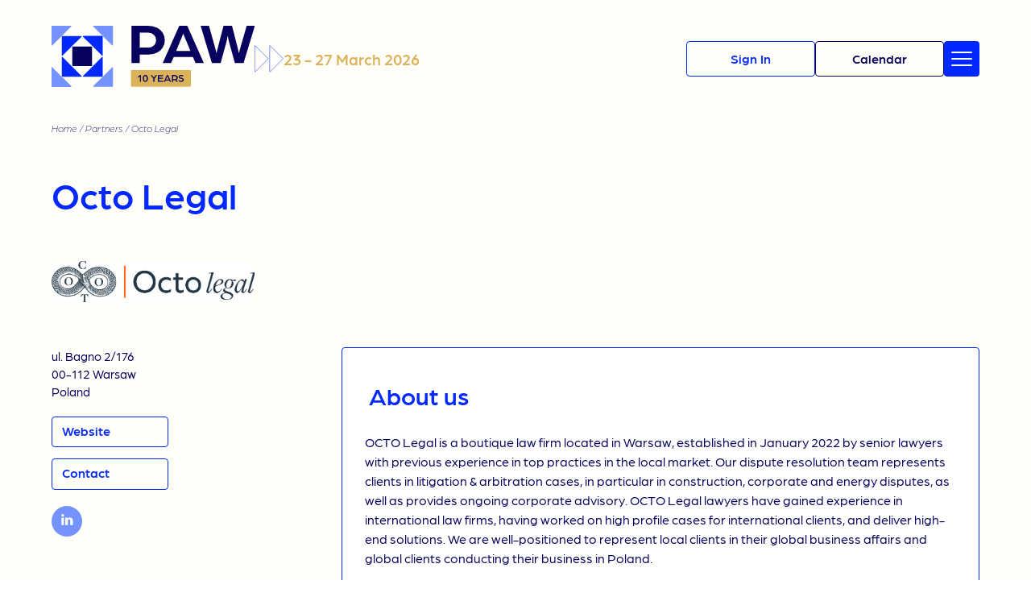

--- FILE ---
content_type: text/html; charset=UTF-8
request_url: https://parisarbitrationweek.com/partner/octo-legal/
body_size: 24272
content:
<!doctype html>
<html lang="en-US">
<head>
    <meta charset="utf-8">
<script type="text/javascript">
/* <![CDATA[ */
var gform;gform||(document.addEventListener("gform_main_scripts_loaded",function(){gform.scriptsLoaded=!0}),document.addEventListener("gform/theme/scripts_loaded",function(){gform.themeScriptsLoaded=!0}),window.addEventListener("DOMContentLoaded",function(){gform.domLoaded=!0}),gform={domLoaded:!1,scriptsLoaded:!1,themeScriptsLoaded:!1,isFormEditor:()=>"function"==typeof InitializeEditor,callIfLoaded:function(o){return!(!gform.domLoaded||!gform.scriptsLoaded||!gform.themeScriptsLoaded&&!gform.isFormEditor()||(gform.isFormEditor()&&console.warn("The use of gform.initializeOnLoaded() is deprecated in the form editor context and will be removed in Gravity Forms 3.1."),o(),0))},initializeOnLoaded:function(o){gform.callIfLoaded(o)||(document.addEventListener("gform_main_scripts_loaded",()=>{gform.scriptsLoaded=!0,gform.callIfLoaded(o)}),document.addEventListener("gform/theme/scripts_loaded",()=>{gform.themeScriptsLoaded=!0,gform.callIfLoaded(o)}),window.addEventListener("DOMContentLoaded",()=>{gform.domLoaded=!0,gform.callIfLoaded(o)}))},hooks:{action:{},filter:{}},addAction:function(o,r,e,t){gform.addHook("action",o,r,e,t)},addFilter:function(o,r,e,t){gform.addHook("filter",o,r,e,t)},doAction:function(o){gform.doHook("action",o,arguments)},applyFilters:function(o){return gform.doHook("filter",o,arguments)},removeAction:function(o,r){gform.removeHook("action",o,r)},removeFilter:function(o,r,e){gform.removeHook("filter",o,r,e)},addHook:function(o,r,e,t,n){null==gform.hooks[o][r]&&(gform.hooks[o][r]=[]);var d=gform.hooks[o][r];null==n&&(n=r+"_"+d.length),gform.hooks[o][r].push({tag:n,callable:e,priority:t=null==t?10:t})},doHook:function(r,o,e){var t;if(e=Array.prototype.slice.call(e,1),null!=gform.hooks[r][o]&&((o=gform.hooks[r][o]).sort(function(o,r){return o.priority-r.priority}),o.forEach(function(o){"function"!=typeof(t=o.callable)&&(t=window[t]),"action"==r?t.apply(null,e):e[0]=t.apply(null,e)})),"filter"==r)return e[0]},removeHook:function(o,r,t,n){var e;null!=gform.hooks[o][r]&&(e=(e=gform.hooks[o][r]).filter(function(o,r,e){return!!(null!=n&&n!=o.tag||null!=t&&t!=o.priority)}),gform.hooks[o][r]=e)}});
/* ]]> */
</script>

    <meta http-equiv="x-ua-compatible" content="ie=edge">
    <meta name="viewport" content="width=device-width, initial-scale=1, shrink-to-fit=no">
    <meta name="twitter:card" content="summary_large_image"> </meta>
    <meta name='robots' content='index, follow, max-image-preview:large, max-snippet:-1, max-video-preview:-1' />

	<!-- This site is optimized with the Yoast SEO plugin v26.7 - https://yoast.com/wordpress/plugins/seo/ -->
	<title>Octo Legal</title>
	<meta name="description" content="Discover all the Partners of the Paris Arbitration Week 2026." />
	<link rel="canonical" href="https://parisarbitrationweek.com/partner/octo-legal/" />
	<meta property="og:locale" content="en_US" />
	<meta property="og:type" content="article" />
	<meta property="og:title" content="Octo Legal" />
	<meta property="og:description" content="Discover all the Partners of the Paris Arbitration Week 2026." />
	<meta property="og:url" content="https://parisarbitrationweek.com/partner/octo-legal/" />
	<meta property="og:site_name" content="Paris Arbitration Week" />
	<meta name="twitter:card" content="summary_large_image" />
	<meta name="twitter:site" content="@arbitrationweek" />
	<meta name="twitter:label1" content="Est. reading time" />
	<meta name="twitter:data1" content="1 minute" />
	<script type="application/ld+json" class="yoast-schema-graph">{"@context":"https://schema.org","@graph":[{"@type":"WebPage","@id":"https://parisarbitrationweek.com/partner/octo-legal/","url":"https://parisarbitrationweek.com/partner/octo-legal/","name":"Octo Legal","isPartOf":{"@id":"https://parisarbitrationweek.com/#website"},"datePublished":"2023-02-20T15:34:34+00:00","description":"Discover all the Partners of the Paris Arbitration Week 2026.","breadcrumb":{"@id":"https://parisarbitrationweek.com/partner/octo-legal/#breadcrumb"},"inLanguage":"en-US","potentialAction":[{"@type":"ReadAction","target":["https://parisarbitrationweek.com/partner/octo-legal/"]}]},{"@type":"BreadcrumbList","@id":"https://parisarbitrationweek.com/partner/octo-legal/#breadcrumb","itemListElement":[{"@type":"ListItem","position":1,"name":"Home","item":"https://parisarbitrationweek.com/"},{"@type":"ListItem","position":2,"name":"Partners","item":"https://parisarbitrationweek.com/partner/"},{"@type":"ListItem","position":3,"name":"Octo Legal"}]},{"@type":"WebSite","@id":"https://parisarbitrationweek.com/#website","url":"https://parisarbitrationweek.com/","name":"Paris Arbitration Week","description":"Connecting the world of arbitration","publisher":{"@id":"https://parisarbitrationweek.com/#organization"},"potentialAction":[{"@type":"SearchAction","target":{"@type":"EntryPoint","urlTemplate":"https://parisarbitrationweek.com/?s={search_term_string}"},"query-input":{"@type":"PropertyValueSpecification","valueRequired":true,"valueName":"search_term_string"}}],"inLanguage":"en-US"},{"@type":"Organization","@id":"https://parisarbitrationweek.com/#organization","name":"Paris Arbitration Week","url":"https://parisarbitrationweek.com/","logo":{"@type":"ImageObject","inLanguage":"en-US","@id":"https://parisarbitrationweek.com/#/schema/logo/image/","url":"https://parisarbitrationweek.com/wp-content/uploads/2025/11/logo-condensed-10years-light-background.svg","contentUrl":"https://parisarbitrationweek.com/wp-content/uploads/2025/11/logo-condensed-10years-light-background.svg","width":248,"height":75,"caption":"Paris Arbitration Week"},"image":{"@id":"https://parisarbitrationweek.com/#/schema/logo/image/"},"sameAs":["https://x.com/arbitrationweek"]}]}</script>
	<!-- / Yoast SEO plugin. -->


<link rel="alternate" title="oEmbed (JSON)" type="application/json+oembed" href="https://parisarbitrationweek.com/wp-json/oembed/1.0/embed?url=https%3A%2F%2Fparisarbitrationweek.com%2Fpartner%2Focto-legal%2F" />
<link rel="alternate" title="oEmbed (XML)" type="text/xml+oembed" href="https://parisarbitrationweek.com/wp-json/oembed/1.0/embed?url=https%3A%2F%2Fparisarbitrationweek.com%2Fpartner%2Focto-legal%2F&#038;format=xml" />
<style id='wp-img-auto-sizes-contain-inline-css' type='text/css'>
img:is([sizes=auto i],[sizes^="auto," i]){contain-intrinsic-size:3000px 1500px}
/*# sourceURL=wp-img-auto-sizes-contain-inline-css */
</style>
<style id='wp-block-library-inline-css' type='text/css'>
:root{--wp-block-synced-color:#7a00df;--wp-block-synced-color--rgb:122,0,223;--wp-bound-block-color:var(--wp-block-synced-color);--wp-editor-canvas-background:#ddd;--wp-admin-theme-color:#007cba;--wp-admin-theme-color--rgb:0,124,186;--wp-admin-theme-color-darker-10:#006ba1;--wp-admin-theme-color-darker-10--rgb:0,107,160.5;--wp-admin-theme-color-darker-20:#005a87;--wp-admin-theme-color-darker-20--rgb:0,90,135;--wp-admin-border-width-focus:2px}@media (min-resolution:192dpi){:root{--wp-admin-border-width-focus:1.5px}}.wp-element-button{cursor:pointer}:root .has-very-light-gray-background-color{background-color:#eee}:root .has-very-dark-gray-background-color{background-color:#313131}:root .has-very-light-gray-color{color:#eee}:root .has-very-dark-gray-color{color:#313131}:root .has-vivid-green-cyan-to-vivid-cyan-blue-gradient-background{background:linear-gradient(135deg,#00d084,#0693e3)}:root .has-purple-crush-gradient-background{background:linear-gradient(135deg,#34e2e4,#4721fb 50%,#ab1dfe)}:root .has-hazy-dawn-gradient-background{background:linear-gradient(135deg,#faaca8,#dad0ec)}:root .has-subdued-olive-gradient-background{background:linear-gradient(135deg,#fafae1,#67a671)}:root .has-atomic-cream-gradient-background{background:linear-gradient(135deg,#fdd79a,#004a59)}:root .has-nightshade-gradient-background{background:linear-gradient(135deg,#330968,#31cdcf)}:root .has-midnight-gradient-background{background:linear-gradient(135deg,#020381,#2874fc)}:root{--wp--preset--font-size--normal:16px;--wp--preset--font-size--huge:42px}.has-regular-font-size{font-size:1em}.has-larger-font-size{font-size:2.625em}.has-normal-font-size{font-size:var(--wp--preset--font-size--normal)}.has-huge-font-size{font-size:var(--wp--preset--font-size--huge)}.has-text-align-center{text-align:center}.has-text-align-left{text-align:left}.has-text-align-right{text-align:right}.has-fit-text{white-space:nowrap!important}#end-resizable-editor-section{display:none}.aligncenter{clear:both}.items-justified-left{justify-content:flex-start}.items-justified-center{justify-content:center}.items-justified-right{justify-content:flex-end}.items-justified-space-between{justify-content:space-between}.screen-reader-text{border:0;clip-path:inset(50%);height:1px;margin:-1px;overflow:hidden;padding:0;position:absolute;width:1px;word-wrap:normal!important}.screen-reader-text:focus{background-color:#ddd;clip-path:none;color:#444;display:block;font-size:1em;height:auto;left:5px;line-height:normal;padding:15px 23px 14px;text-decoration:none;top:5px;width:auto;z-index:100000}html :where(.has-border-color){border-style:solid}html :where([style*=border-top-color]){border-top-style:solid}html :where([style*=border-right-color]){border-right-style:solid}html :where([style*=border-bottom-color]){border-bottom-style:solid}html :where([style*=border-left-color]){border-left-style:solid}html :where([style*=border-width]){border-style:solid}html :where([style*=border-top-width]){border-top-style:solid}html :where([style*=border-right-width]){border-right-style:solid}html :where([style*=border-bottom-width]){border-bottom-style:solid}html :where([style*=border-left-width]){border-left-style:solid}html :where(img[class*=wp-image-]){height:auto;max-width:100%}:where(figure){margin:0 0 1em}html :where(.is-position-sticky){--wp-admin--admin-bar--position-offset:var(--wp-admin--admin-bar--height,0px)}@media screen and (max-width:600px){html :where(.is-position-sticky){--wp-admin--admin-bar--position-offset:0px}}
/*# sourceURL=/wp-includes/css/dist/block-library/common.min.css */
</style>
<link rel='stylesheet' id='styles/pages/app.compiled.css-css' href='https://parisarbitrationweek.com/wp-content/themes/paw/dist/styles/pages/app.compiled.css?id=f42dfcfab13c9595230ad4cdf71d4937' type='text/css' media='all' />
<link rel='stylesheet' id='styles/pages/single-partner.compiled.css-css' href='https://parisarbitrationweek.com/wp-content/themes/paw/dist/styles/pages/single-partner.compiled.css?id=fe92ef20ba85fe1385c802fedc83ae15' type='text/css' media='all' />
<link rel="https://api.w.org/" href="https://parisarbitrationweek.com/wp-json/" /><link rel="alternate" title="JSON" type="application/json" href="https://parisarbitrationweek.com/wp-json/wp/v2/partner/7794" /><link rel="EditURI" type="application/rsd+xml" title="RSD" href="https://parisarbitrationweek.com/xmlrpc.php?rsd" />
<link rel='shortlink' href='https://parisarbitrationweek.com/?p=7794' />
<style id="uagb-style-frontend-7794">.uag-blocks-common-selector{z-index:var(--z-index-desktop) !important}@media (max-width: 976px){.uag-blocks-common-selector{z-index:var(--z-index-tablet) !important}}@media (max-width: 767px){.uag-blocks-common-selector{z-index:var(--z-index-mobile) !important}}
</style><link rel="icon" href="https://parisarbitrationweek.com/wp-content/uploads/2026/01/cropped-favicon-1024-32x32.png" sizes="32x32" />
<link rel="icon" href="https://parisarbitrationweek.com/wp-content/uploads/2026/01/cropped-favicon-1024-192x192.png" sizes="192x192" />
<link rel="apple-touch-icon" href="https://parisarbitrationweek.com/wp-content/uploads/2026/01/cropped-favicon-1024-180x180.png" />
<meta name="msapplication-TileImage" content="https://parisarbitrationweek.com/wp-content/uploads/2026/01/cropped-favicon-1024-270x270.png" />
<style>.content .has-black-color { color: #000000;}.content .has-black-color strong { color: #000000;}.content .has-black-background-color { background-color: #000000;}.content .has-white-color { color: #FFFFFF;}.content .has-white-color strong { color: #FFFFFF;}.content .has-white-background-color { background-color: #FFFFFF;}</style>
    <!-- Axeptio -->
    <script>

      window.axeptioSettings = { clientId: "655326a591b48523d1ffb0ed", cookiesVersion: "paw-en_2025",};
      (function(d, s) {
        var t = d.getElementsByTagName(s)[0], e = d.createElement(s);
        e.async = true; e.src = "//static.axept.io/sdk.js";
        t.parentNode.insertBefore(e, t);
      })(document, "script");


      (_axcb = window._axcb || []).push(function(sdk) {
        sdk.on('cookies:complete', function(choices){
          document
            .querySelectorAll('[data-hide-on-vendor-consent]')
            .forEach(el => {
              const vendor = el.getAttribute('data-hide-on-vendor-consent');
              //el.style.display = choices[vendor] ? 'none' : 'inherit';
            });
          document
            .querySelectorAll('[data-requires-vendor-consent]')
            .forEach(el => {
              const vendor = el.getAttribute('data-requires-vendor-consent');
              if (choices[vendor]) {
                el.setAttribute('src', el.getAttribute('data-src'));
              }
            });
        });
      });


      void 0 === window._axcb && (window._axcb = []);
      window._axcb.push(function(axeptio) {
        axeptio.on("cookies:complete", function(choices) {
          if(choices.twitter) {}
          if(choices.matomo) {}
          if(choices.linkedin) {}
          if(choices.youtube) {}
        });
      });

    </script>

    <!-- Matomo -->
    <script>
        var _paq = window._paq = window._paq || [];
        /* tracker methods like "setCustomDimension" should be called before "trackPageView" */
        _paq.push(['trackPageView']);
        _paq.push(['enableLinkTracking']);
        (function() {
        var u="https://stats.magina.fr/";
        _paq.push(['setTrackerUrl', u+'matomo.php']);
        _paq.push(['setSiteId', '2']);
        var d=document, g=d.createElement('script'), s=d.getElementsByTagName('script')[0];
        g.async=true; g.src=u+'matomo.js'; s.parentNode.insertBefore(g,s);
        })();
  </script>
  <noscript><p><img src="https://stats.magina.fr/matomo.php?idsite=2&amp;rec=1" style="border:0;" alt="" /></p></noscript>
  <!-- End Matomo Code -->
</head>
<body class="app wp-singular partner-template-default single single-partner postid-7794 wp-theme-pawresources" id="">
    

    <header class="site-header ">
    <nav class="nav-primary">
                    <div class="menu-website-container"><ul id="menu-website" class="nav"><li id="menu-item-40645" class="menu-item menu-item-type-post_type_archive menu-item-object-event menu-item-40645"><a href="https://parisarbitrationweek.com/event/">Calendar</a></li>
<li id="menu-item-40646" class="menu-item menu-item-type-post_type_archive menu-item-object-partner menu-item-40646"><a href="https://parisarbitrationweek.com/partner/">Partners</a></li>
<li id="menu-item-39614" class="menu-item menu-item-type-post_type menu-item-object-page menu-item-39614"><a href="https://parisarbitrationweek.com/speakers/">Speakers</a></li>
<li id="menu-item-13359" class="menu-item menu-item-type-post_type menu-item-object-page menu-item-13359"><a href="https://parisarbitrationweek.com/resources/">Digital Library</a></li>
<li id="menu-item-102" class="menu-item menu-item-type-post_type menu-item-object-page menu-item-102"><a href="https://parisarbitrationweek.com/paw-board/">PAW Board</a></li>
<li id="menu-item-40735" class="menu-item menu-item-type-post_type menu-item-object-page menu-item-40735"><a href="https://parisarbitrationweek.com/paw-fellowship/">PAW Fellowship</a></li>
<li id="menu-item-99" class="menu-item menu-item-type-post_type menu-item-object-page current_page_parent menu-item-99"><a href="https://parisarbitrationweek.com/news/">Our media</a></li>
<li id="menu-item-101" class="menu-item menu-item-type-post_type menu-item-object-page menu-item-101"><a href="https://parisarbitrationweek.com/faq/">FAQ</a></li>
<li id="menu-item-100" class="menu-item menu-item-type-post_type menu-item-object-page menu-item-100"><a href="https://parisarbitrationweek.com/contact/">Contact</a></li>
</ul></div>
            </nav>
    <div class="wrapper">
        <div class="container-l">
            <div class="logo-paw">
                <a href="https://parisarbitrationweek.com/" class="custom-logo-link" rel="home"><img width="248" height="75" src="https://parisarbitrationweek.com/wp-content/uploads/2025/11/logo-condensed-10years-light-background.svg" class="custom-logo" alt="Paris Arbitration Week" decoding="async" /></a>
                <a href="https://parisarbitrationweek.com" class="menu-opened-logo-link" rel="home" aria-current="page">
                    <svg width="345" height="100" viewBox="0 0 345 100" fill="none" xmlns="http://www.w3.org/2000/svg">
<path d="M66.0266 65.1691C66.0266 65.6414 65.6438 66.0242 65.1715 66.0242L34.8326 66.0242C34.3604 66.0242 33.9775 65.6414 33.9775 65.1691L33.9775 34.8302C33.9775 34.3579 34.3604 33.9751 34.8326 33.9751L65.1716 33.9751C65.6438 33.9751 66.0267 34.3579 66.0267 34.8302L66.0266 65.1691Z" fill="#F9F9F6"/>
<path d="M17.3723 83.3325C16.9837 83.3325 16.6687 83.0175 16.6687 82.6289L16.6687 51.6986C16.6687 51.0718 17.4265 50.7579 17.8698 51.2011L48.8 82.1314C49.2432 82.5746 48.9293 83.3325 48.3025 83.3325H17.3723Z" fill="#7593FF"/>
<path d="M82.6299 16.6659C83.0184 16.6659 83.3334 16.9809 83.3334 17.3695L83.3334 48.2997C83.3334 48.9265 82.5756 49.2404 82.1324 48.7972L51.2021 17.867C50.7589 17.4237 51.0728 16.6659 51.6996 16.6659L82.6299 16.6659Z" fill="#7593FF"/>
<path d="M83.3344 82.6283C83.3344 83.0168 83.0194 83.3318 82.6308 83.3318H51.7006C51.0738 83.3318 50.7599 82.574 51.2031 82.1308L82.1333 51.2005C82.5766 50.7573 83.3344 51.0712 83.3344 51.698V82.6283Z" fill="#7593FF"/>
<path d="M16.6677 17.371C16.6677 16.9825 16.9827 16.6675 17.3713 16.6675L48.3016 16.6675C48.9284 16.6675 49.2423 17.4253 48.799 17.8686L17.8688 48.7988C17.4256 49.242 16.6677 48.9281 16.6677 48.3013L16.6677 17.371Z" fill="#7593FF"/>
<path d="M0.705032 100C0.316462 100 0.00146481 99.6852 0.00146484 99.2966L0.00146745 68.3664C0.0014675 67.7395 0.759311 67.4256 1.20253 67.8689L32.1328 98.7991C32.576 99.2423 32.2621 100 31.6353 100H0.705032Z" fill="#0128FF"/>
<path d="M99.2959 0.000127285C99.6844 0.00012735 99.9994 0.315126 99.9994 0.703696L99.9994 31.634C99.9994 32.2608 99.2416 32.5747 98.7984 32.1315L67.8681 1.20119C67.4249 0.757965 67.7388 0.000121965 68.3656 0.00012207L99.2959 0.000127285Z" fill="#0128FF"/>
<path d="M99.9994 99.2939C99.9994 99.6825 99.6844 99.9975 99.2959 99.9975H68.3656C67.7388 99.9975 67.4249 99.2396 67.8681 98.7964L98.7984 67.8662C99.2416 67.4229 99.9994 67.7369 99.9994 68.3637V99.2939Z" fill="#0128FF"/>
<path d="M-0.000729815 0.703689C-0.000729782 0.315119 0.314269 0.000122038 0.702839 0.00012207L31.6331 0.000124678C32.2599 0.00012473 32.5738 0.757968 32.1306 1.20119L1.20033 32.1314C0.757111 32.5747 -0.000732475 32.2607 -0.000732422 31.6339L-0.000729815 0.703689Z" fill="#0128FF"/>
<path d="M157.187 16.7089C163.48 16.7089 168.849 17.8374 173.294 20.0944C177.808 22.3514 181.194 25.4292 183.451 29.3276C185.776 33.2261 186.939 37.5692 186.939 42.3568C186.939 47.1444 185.776 51.4874 183.451 55.3859C181.194 59.2844 177.808 62.3622 173.294 64.6192C168.849 66.8762 163.446 68.0047 157.085 68.0047H143.03V83.1883H128.667V16.7089H157.187ZM157.803 55.6937C161.975 55.6937 165.361 54.4284 167.96 51.8978C170.559 49.2988 171.858 46.1185 171.858 42.3568C171.858 38.5951 170.559 35.4489 167.96 32.9183C165.361 30.3194 162.009 29.0199 157.906 29.0199H143.03V55.6937H157.803Z" fill="#F9F9F6"/>
<path d="M226.328 16.7089L255.259 83.1883H240.691L236.177 72.6213H202.424L197.91 83.1883H183.239L212.17 16.7089H226.328ZM223.968 42.4594L220.07 32.7132L219.249 30.5587L218.428 32.7132L214.53 42.4594L206.835 61.4388H231.663L223.968 42.4594Z" fill="#F9F9F6"/>
<path d="M264.231 16.7089L275.004 55.8989C276.235 60.4813 277.055 63.7301 277.466 65.6451C278.081 62.4306 278.834 59.1818 279.723 55.8989L289.674 16.7089H304.55L314.399 55.8989C315.151 59.045 315.869 62.2938 316.553 65.6451L317.169 63.2855L319.118 55.8989L330.198 16.7089H344.458L324.658 83.2909H309.474L299.318 45.5371C298.771 43.4169 298.258 41.0915 297.779 38.5609C297.369 35.9619 297.129 34.423 297.061 33.9443C296.992 34.423 296.719 35.9619 296.24 38.5609C295.83 41.0915 295.351 43.4169 294.804 45.5371L284.647 83.2909H269.361L249.663 16.7089H264.231Z" fill="#F9F9F6"/>
</svg>
                </a>
            </div>
                            <div class="edition-dates">
                    <i class="double-arrows">
                        <svg width="102" height="95" viewBox="0 0 102 95" fill="none" xmlns="http://www.w3.org/2000/svg">
<path d="M0.75 2.0452C0.750315 1.22079 1.74696 0.808065 2.33008 1.3909L47.4941 46.555C47.8553 46.9164 47.8554 47.5021 47.4941 47.8636L2.33008 93.0276C1.74697 93.6104 0.750381 93.1977 0.75 92.3733V2.0452ZM53.3105 2.0452C53.3109 1.22071 54.3085 0.807805 54.8916 1.3909L100.055 46.555C100.416 46.9165 100.416 47.5021 100.055 47.8636L54.8916 93.0276C54.3085 93.6107 53.3109 93.1978 53.3105 92.3733V2.0452Z" stroke="currentColor" stroke-width="1.5"/>
</svg>
                    </i>
                    <span>23 - 27 March 2026</span>
                </div>
                    </div>
        <div class="container-r">
            <div class="buttons">
                                                            <a href="https://parisarbitrationweek.com/sign-in/" name="sign-in" class="button is-style-header-primary">
                            <span>Sign In</span>
                        </a>
                                        <a href="https://parisarbitrationweek.com/event/" class="button is-style-header-secondary">
                        <span>Calendar</span>
                    </a>
                                                    <div class="hamburger hamburger--squeeze">
                        <div class="hamburger-box">
                            <div class="hamburger-inner"></div>
                        </div>
                    </div>
                            </div>
        </div>
        
    </div>
</header>


    <div class="content">
        <main class="main">
            <div class="wrapper">
                <div class="breadcrumbs">
    <span><span><a href="https://parisarbitrationweek.com/">Home</a></span> / <span><a href="https://parisarbitrationweek.com/partner/">Partners</a></span> / <span class="breadcrumb_last" aria-current="page">Octo Legal</span></span>
</div>            </div>
            <section class="top">
                    <div class="page-header">
    <div class="wrapper">
                                    <h1>Octo Legal</h1>
                        </div>
</div>
    <div class="partner-company">
                    <img src="https://parisarbitrationweek.com/wp-content/uploads/2023/02/octo-legal-logotyp-podstawowy-rgb-1-2836x579_1059.png" alt="Logo partner">
            </div>
            </section>

            <section class="columns wrapper">
                <div class="column-left">
                        <div class="partner-address">
        <div class="street">ul. Bagno 2/176 </div>
        <div>00-112 <span>Warsaw</span></div>
        <div>Poland</div>
    </div>
            <div class="partner-website">
            <a href="http://octolegal.com/%20en/" target="_blank" class="button contact">Website</a>
        </div>
                <div class="partner-contact">
            <button id="gf_button_get_form_6973bbee77fd3" class="contact button">Contact</button><script>
            (function () {
                var initAjaxButton = function() {
                    jQuery('#gf_button_get_form_6973bbee77fd3').click(function(){
                        var button = jQuery(this);
                        let modal = $('.modal.global');
                        let modalCtn = modal.find('.modal-content');
                        
                        jQuery.get('https://parisarbitrationweek.com/wp-admin/admin-ajax.php?action=show_contact_partner_form&form_id=18&partner_id=7794',function(response){
                            modalCtn.empty();
                            modalCtn.append(response);
                            modal.addClass('is-active');
                            modal.trigger('classChange');
                            if(window['gformInitDatepicker']) {gformInitDatepicker();}
                            /*
                            if('show_contact_partner_form' === 'add_rsvp') {
                                $('.gform_heading').append('<h2>Send a RSVP invitation</h2>');
                            } else if('show_contact_partner_form' === 'add_visitor') {
                                $('.gform_heading').append('<h2>Add an Attendee</h2>');
                            }
                            */
                        });
                    });
                };
                window.addEventListener('DOMContentLoaded', initAjaxButton);
            }());
        </script>
        </div>
        <div class="socials">
                    <a href="https://www.linkedin.com/company/octo-legal/" target="_blank">
                <svg xmlns="http://www.w3.org/2000/svg" width="37.63" height="37.63" viewBox="0 0 37.63 37.63">
  <g transform="translate(-249 -866.717)">
    <path d="M37.63,18.879A18.815,18.815,0,1,1,18.815.064,18.815,18.815,0,0,1,37.63,18.879" transform="translate(249 866.653)" fill="#7593FF"/>
    <rect width="3.03" height="9.111" transform="translate(261.224 881.1)" fill="#fff"/>
    <path d="M13.739,13.2h-.02a1.579,1.579,0,1,1,.04-3.15,1.58,1.58,0,1,1-.02,3.15" transform="translate(249 866.653)" fill="#fff"/>
    <path d="M26.176,23.558H23.147V18.684c0-1.225-.438-2.062-1.535-2.062a1.661,1.661,0,0,0-1.554,1.109,2.067,2.067,0,0,0-.1.739v5.088H16.93s.039-8.257,0-9.111h3.028v1.29a3.007,3.007,0,0,1,2.73-1.5c1.993,0,3.488,1.3,3.488,4.1Z" transform="translate(249 866.653)" fill="#fff"/>
  </g>
</svg>
            </a>
                    </div>
                </div>
                <div class="column-right">
                        <div class="box about-us">
        <h3 class="mt-0 mb-5">About us</h3>
        <p>OCTO Legal is a boutique law firm located in Warsaw, established in January 2022 by senior lawyers with previous experience in top practices in the local market. Our dispute resolution team represents clients in litigation &amp; arbitration cases, in particular in construction, corporate and energy disputes, as well as provides ongoing corporate advisory. OCTO Legal lawyers have gained experience in international law firms, having worked on high profile cases for international clients, and deliver high-end solutions. We are well-positioned to represent local clients in their global business affairs and global clients conducting their business in Poland. </p>
<p>We regularly handle technically challenging and complex contentious and non-contentious matters for clients from a variety of highly regulated industries, such as energy, construction, infrastructure, insurance, rail, real estate, transport, banking, finance, and life science. We have extensive experience in claims against the State Treasury and state-controlled entities, including claims based on EU law violations. Our lawyers have also experience in restructuring and insolvency, data protection, and investment arbitration. </p>
<p>OCTO Legal's team members have been repeatedly recognized in international rankings in categories related to litigation, energy and insolvency. In addition to a strong dispute resolution team, OCTO Legal has teams representing clients in criminal matters (white-collar crimes) and providing advisory in the energy sector.</p>

    </div>

    
    
                    </div>
            </section>
            
            <section class="bottom">
                            <div class="wrapper partner-events">
            <h3>Our PAW Events</h3>

            
                            <section class="events period-previous">
                    <h4>Previous editions</h4>
                                                                    <div 
    class="item event "
    data-id="12751"
    data-partner="[&quot;7794&quot;]"
    data-speakers="[&quot;5791&quot;,&quot;1059&quot;,&quot;5792&quot;,&quot;4060&quot;,&quot;2094&quot;]"
    data-themes="[41,8]"
    data-regions="[63,33]"
    data-format="online"
    data-schedule="afternoon"
    data-category="academic"
    data-date="2023-03-31"
    data-hours="14:30 - 16:00"
    data-video=""
    data-pictures=""
    data-publication=""
    >   <div class="inside" data-id="12751">
        <div class="event-date">
            <span class="day">
                                    Fri. <b>31</b>
                    Mar.
                            </span>
                            <span class="year">2023</span>
                    </div>
        <div class="event-details">
            <a href="https://parisarbitrationweek.com/event/current-state-of-infrastructure-disputes-in-the-cee-what-future-for-arbitration/" class="event-title">
                Current state of infrastructure disputes in the CEE - what future for arbitration?
            </a>
            <div class="event-partners">
                <a href="https://parisarbitrationweek.com/partner/octo-legal/" class="partner">Octo Legal</a>
                            </div>
                            <div class="event-themes">
                                                                        <span class="theme">#Arbitration related domestic litigation</span>
                                                    <span class="theme">#Construction</span>
                                                                                                                    <span class="region">#CEE/CIS/Russia</span>
                                                    <span class="region">#Europe</span>
                                                            </div>
                                </div>
        <div class="event-metas">
            
        
                            <div class="event-format">
    <div class="term">
        <svg xmlns="http://www.w3.org/2000/svg" xmlns:xlink="http://www.w3.org/1999/xlink" width="14.963" height="15" viewBox="0 0 14.963 15">
  <g>
    <path d="M56.942,50.38a.252.252,0,0,1,.252.252v6.546a.252.252,0,0,1-.431.178l-6.546-6.546a.252.252,0,0,1,.178-.431Z" transform="translate(-42.232 -42.431)" fill="currentColor"/>
    <path d="M56.942.237a.252.252,0,0,1,.252.252V7.035a.252.252,0,0,1-.431.178L50.218.668A.252.252,0,0,1,50.4.237Z" transform="translate(-42.232 -0.2)" fill="currentColor"/>
    <path d="M6.8,0a.252.252,0,0,1,.252.252V6.8a.252.252,0,0,1-.431.178L.075.431A.252.252,0,0,1,.253,0Z" transform="translate(0 0)" fill="currentColor"/>
    <path d="M6.8,50.143a.252.252,0,0,1,.252.252v6.546a.252.252,0,0,1-.431.178L.075,50.574a.252.252,0,0,1,.178-.431Z" transform="translate(0 -42.231)" fill="currentColor"/>
  </g>
</svg>

        ONLINE
    </div>
</div>
            
                    </div>
        
                                    <div class="event-ressources">
                                            <span class="closed">CLOSED</span>
                                    </div>
                        </div>
        
    
    

</div>                                    </section>
                    </div>
        
        
        <div class="wrapper mt-6">
            <div class="wp-block-magina-calendar-cta-banner">
    <div class="calendar-cta-banner aligncompact">
        <i class="icon-blue-light">
            <svg width="98" height="98" viewBox="0 0 98 98" fill="none" xmlns="http://www.w3.org/2000/svg">
<path d="M95.4912 50.3797C96.3741 50.3797 97.0898 51.0955 97.0898 51.9784L97.0898 93.466C97.0898 94.8903 95.3678 95.6036 94.3607 94.5965L52.8731 53.1088C51.866 52.1017 52.5793 50.3797 54.0035 50.3797L95.4912 50.3797Z" fill="currentColor"/>
<path d="M95.4912 0.237034C96.3741 0.237034 97.0898 0.952781 97.0898 1.8357L97.0898 43.3233C97.0898 44.7476 95.3678 45.4609 94.3607 44.4538L52.8731 2.96613C51.866 1.95902 52.5793 0.237031 54.0035 0.237032L95.4912 0.237034Z" fill="currentColor"/>
<path d="M45.3476 -2.62386e-05C46.2305 -2.6179e-05 46.9463 0.715721 46.9463 1.59864L46.9463 43.0863C46.9463 44.5105 45.2243 45.2238 44.2172 44.2167L2.72956 2.72907C1.72246 1.72196 2.43573 -2.91323e-05 3.85999 -2.90363e-05L45.3476 -2.62386e-05Z" fill="currentColor"/>
<path d="M45.3476 50.1426C46.2305 50.1426 46.9463 50.8583 46.9463 51.7412L46.9463 93.2289C46.9463 94.6531 45.2243 95.3664 44.2172 94.3593L2.72956 52.8716C1.72246 51.8645 2.43573 50.1425 3.85999 50.1425L45.3476 50.1426Z" fill="currentColor"/>
</svg>
        </i>
        <div class="calendar-cta-content">
            <div class="calendar-cta-heading">
                <h3 class="is-style-h2">
                    Don't miss anything
                </h3>
            </div>
            <div class="calendar-cta">
                <a class="button is-style-primary-white" href="https://parisarbitrationweek.com/event/" target="_blank" rel="noopener noreferrer">
                    <span>See full calendar
                        <i class="paw-icon-arrow"></i>
                    </span>
                </a>
            </div>
        </div>
        <i class="icon-blue">
            <svg width="101" height="101" viewBox="0 0 101 101" fill="none" xmlns="http://www.w3.org/2000/svg">
<path d="M99.6526 49.1526C100.397 49.8968 100.397 51.1033 99.6526 51.8474L51.8474 99.6526C51.1032 100.397 49.8967 100.397 49.1526 99.6526L1.34739 51.8474C0.603248 51.1032 0.603249 49.8968 1.34739 49.1526L49.1526 1.34739C49.8968 0.603248 51.1033 0.603248 51.8474 1.34739L99.6526 49.1526Z" fill="currentColor"/>
</svg>
        </i>
    </div>
</div>        </div>

    
            </section>

                        <div class="background-container">
                <svg xmlns="http://www.w3.org/2000/svg" width="645.121" height="2321.91" viewBox="0 0 645.121 2321.91">
  <g id="Anim_BG_2">
    <path d="M-76-14658.4l442.167,421.824-171.818,443.25,283.133,505.855-585.867,389.6,621.019,533.14" transform="translate(118.385 14672.538)" fill="none" stroke="#0128ff" stroke-linecap="round" stroke-linejoin="round" stroke-width="20"/>
  </g>
</svg>
            </div>
                    </main>
    </div>
    
    
    <footer class="site-footer ">
    <div class="wrapper">
        <div class="footer-main">
            <div class="branding section">
                <a href="https://parisarbitrationweek.com" class="logo">
                    <svg width="454" height="150" viewBox="0 0 454 150" fill="none" xmlns="http://www.w3.org/2000/svg">
<path d="M99.0402 97.7539C99.0402 98.4623 98.4659 99.0366 97.7576 99.0366L52.2492 99.0365C51.5408 99.0365 50.9666 98.4623 50.9666 97.7539L50.9666 52.2455C50.9666 51.5372 51.5408 50.9629 52.2492 50.9629L97.7576 50.9629C98.466 50.9629 99.0402 51.5372 99.0402 52.2455L99.0402 97.7539Z" fill="#F9F9F6"/>
<path d="M26.0583 124.999C25.4754 124.999 25.0029 124.526 25.0029 123.944L25.0029 77.5482C25.0029 76.608 26.1397 76.1371 26.8045 76.8019L73.1999 123.197C73.8647 123.862 73.3939 124.999 72.4536 124.999H26.0583Z" fill="#7593FF"/>
<path d="M123.945 24.9983C124.528 24.9983 125 25.4708 125 26.0537L125 72.449C125 73.3893 123.864 73.8601 123.199 73.1953L76.8034 26.7999C76.1386 26.1351 76.6094 24.9983 77.5497 24.9983L123.945 24.9983Z" fill="#7593FF"/>
<path d="M125.002 123.942C125.002 124.525 124.529 124.997 123.946 124.997H77.5511C76.6109 124.997 76.14 123.861 76.8049 123.196L123.2 76.8005C123.865 76.1356 125.002 76.6065 125.002 77.5467V123.942Z" fill="#7593FF"/>
<path d="M25.0015 26.0566C25.0015 25.4737 25.474 25.0012 26.0568 25.0012L72.4522 25.0012C73.3924 25.0012 73.8633 26.138 73.1984 26.8028L26.8031 73.1982C26.1382 73.863 25.0015 73.3922 25.0015 72.4519L25.0015 26.0566Z" fill="#7593FF"/>
<path d="M1.05828 150C0.475425 150 0.00292964 149.527 0.00292969 148.945L0.0029336 102.549C0.00293368 101.609 1.1397 101.138 1.80453 101.803L48.1999 148.198C48.8647 148.863 48.3939 150 47.4536 150H1.05828Z" fill="#0128FF"/>
<path d="M148.945 7.82168e-06C149.527 7.91994e-06 150 0.472506 150 1.05536L150 47.4507C150 48.391 148.863 48.8618 148.198 48.197L101.803 1.8016C101.138 1.13676 101.609 -1.58509e-07 102.549 0L148.945 7.82168e-06Z" fill="#0128FF"/>
<path d="M150 148.941C150 149.524 149.527 149.996 148.945 149.996H102.549C101.609 149.996 101.138 148.859 101.803 148.195L148.198 101.799C148.863 101.134 150 101.605 150 102.546V148.941Z" fill="#0128FF"/>
<path d="M3.91084e-06 1.05535C3.95997e-06 0.472495 0.472502 -4.9131e-08 1.05536 0L47.4507 3.91084e-06C48.391 3.99009e-06 48.8618 1.13677 48.197 1.8016L1.8016 48.197C1.13676 48.8618 -7.92546e-08 48.3909 0 47.4507L3.91084e-06 1.05535Z" fill="#0128FF"/>
<path d="M206.224 24.395C208.667 24.395 210.751 24.8295 212.477 25.6984C214.23 26.5674 215.544 27.7523 216.42 29.2532C217.323 30.7541 217.774 32.4262 217.774 34.2694C217.774 36.1126 217.323 37.7847 216.42 39.2856C215.544 40.7865 214.23 41.9715 212.477 42.8404C210.751 43.7094 208.653 44.1438 206.184 44.1438H200.727V49.9895H195.151V24.395H206.224ZM206.463 39.4041C208.082 39.4041 209.397 38.917 210.406 37.9427C211.415 36.9421 211.919 35.7177 211.919 34.2694C211.919 32.8212 211.415 31.6099 210.406 30.6356C209.397 29.635 208.096 29.1347 206.502 29.1347H200.727V39.4041H206.463Z" fill="#F9F9F6"/>
<path d="M233.067 24.395L244.299 49.9895H238.643L236.89 45.9212H223.786L222.034 49.9895H216.338L227.57 24.395H233.067ZM232.151 34.3089L230.637 30.5566L230.318 29.7272L230 30.5566L228.486 34.3089L225.499 41.616H235.138L232.151 34.3089Z" fill="#F9F9F6"/>
<path d="M258.306 24.395C260.776 24.395 262.874 24.8295 264.6 25.6984C266.352 26.5674 267.667 27.7523 268.543 29.2532C269.446 30.7541 269.897 32.4394 269.897 34.3089C269.897 35.9941 269.472 37.5609 268.622 39.0091C267.773 40.4574 266.565 41.6028 264.998 42.4454L270.375 49.9895H263.962L259.979 43.9859C259.13 44.1175 258.399 44.1833 257.789 44.1833H252.81V49.9895H247.234V24.395H258.306ZM258.466 39.4436C259.528 39.4436 260.471 39.2198 261.294 38.7722C262.143 38.2982 262.807 37.6662 263.285 36.8763C263.763 36.0863 264.002 35.2305 264.002 34.3089C264.002 32.8343 263.484 31.5967 262.449 30.5961C261.413 29.5955 260.099 29.0952 258.506 29.0952H252.81V39.4436H258.466Z" fill="#F9F9F6"/>
<path d="M279.493 24.395V49.9895H273.917V24.395H279.493Z" fill="#F9F9F6"/>
<path d="M294.133 50.424C291.451 50.424 289.327 50.0948 287.76 49.4365C286.193 48.7519 284.813 47.9225 283.618 46.9482L285.649 42.6824C286.87 43.5514 288.132 44.236 289.433 44.7363C290.76 45.2366 292.327 45.4868 294.133 45.4868C295.328 45.4868 296.416 45.2234 297.399 44.6968C298.408 44.1702 298.912 43.4329 298.912 42.4849C298.912 41.8793 298.7 41.3922 298.275 41.0235C297.877 40.6285 297.386 40.3389 296.801 40.1546C296.217 39.9439 295.394 39.7069 294.332 39.4436C292.367 38.996 290.694 38.4825 289.313 37.9032C287.933 37.3239 286.791 36.5076 285.888 35.4543C284.985 34.4011 284.534 33.045 284.534 31.3861C284.534 29.8062 284.972 28.4632 285.848 27.3573C286.751 26.2514 287.933 25.4219 289.393 24.869C290.853 24.2897 292.433 24 294.133 24C296.018 24 297.718 24.237 299.231 24.711C300.771 25.1586 302.218 25.8301 303.573 26.7253L301.541 30.9911C300.506 30.3328 299.337 29.8325 298.036 29.4902C296.762 29.1215 295.46 28.9372 294.133 28.9372C293.23 28.9372 292.354 29.1347 291.504 29.5297C290.654 29.8983 290.229 30.5171 290.229 31.3861C290.229 32.1497 290.588 32.729 291.305 33.124C292.022 33.519 293.137 33.8876 294.651 34.2299C296.589 34.6776 298.262 35.191 299.669 35.7703C301.103 36.3496 302.298 37.1922 303.254 38.2982C304.236 39.3778 304.728 40.7734 304.728 42.4849C304.728 44.2492 304.223 45.7238 303.214 46.9087C302.205 48.0936 300.891 48.9757 299.271 49.555C297.678 50.1343 295.965 50.424 294.133 50.424Z" fill="#F9F9F6"/>
<path d="M209.729 62.3805L220.961 87.975H215.305L213.552 83.9067H200.448L198.696 87.975H193L204.232 62.3805H209.729ZM208.813 72.2944L207.299 68.5421L206.98 67.7127L206.662 68.5421L205.148 72.2944L202.161 79.6015H211.8L208.813 72.2944Z" fill="#F9F9F6"/>
<path d="M234.968 62.3805C237.438 62.3805 239.536 62.8149 241.262 63.6839C243.014 64.5528 244.328 65.7378 245.205 67.2387C246.108 68.7396 246.559 70.4248 246.559 72.2944C246.559 73.9796 246.134 75.5464 245.284 76.9946C244.435 78.4429 243.226 79.5883 241.66 80.4309L247.037 87.975H240.624L236.641 81.9713C235.792 82.103 235.061 82.1688 234.451 82.1688H229.472V87.975H223.896V62.3805H234.968ZM235.128 77.4291C236.19 77.4291 237.132 77.2053 237.956 76.7576C238.805 76.2837 239.469 75.6517 239.947 74.8618C240.425 74.0718 240.664 73.216 240.664 72.2944C240.664 70.8198 240.146 69.5822 239.111 68.5816C238.075 67.581 236.761 67.0807 235.168 67.0807H229.472V77.4291H235.128Z" fill="#F9F9F6"/>
<path d="M262.767 62.3805C265.103 62.3805 267.029 62.9203 268.542 63.9999C270.056 65.0795 270.812 66.7647 270.812 69.0556C270.812 69.9772 270.56 70.8725 270.056 71.7414C269.578 72.5841 268.98 73.2029 268.263 73.5978C269.697 73.9401 270.866 74.7038 271.768 75.8887C272.698 77.0473 273.162 78.4429 273.162 80.0755C273.162 82.6823 272.246 84.6572 270.414 86.0001C268.582 87.3167 266.166 87.975 263.165 87.975H250.579V62.3805H262.767ZM262.368 72.1759C263.324 72.1759 264.041 71.9653 264.519 71.5439C265.024 71.0963 265.276 70.4775 265.276 69.6876C265.276 68.8976 265.024 68.2788 264.519 67.8312C264.015 67.3572 263.258 67.1202 262.249 67.1202H256.155V72.1759H262.368ZM262.886 83.2353C264.294 83.2353 265.382 82.972 266.152 82.4453C266.949 81.9187 267.347 81.1024 267.347 79.9965C267.347 78.8642 266.976 78.0216 266.232 77.4686C265.489 76.9156 264.479 76.6392 263.205 76.6392H256.155V83.2353H262.886Z" fill="#F9F9F6"/>
<path d="M282.955 62.3805V87.975H277.379V62.3805H282.955Z" fill="#F9F9F6"/>
<path d="M286.362 67.1202V62.3805H309.464V67.1202H300.701V87.975H295.125V67.1202H286.362Z" fill="#F9F9F6"/>
<path d="M323.925 62.3805C326.395 62.3805 328.492 62.8149 330.218 63.6839C331.971 64.5528 333.285 65.7378 334.162 67.2387C335.064 68.7396 335.516 70.4248 335.516 72.2944C335.516 73.9796 335.091 75.5464 334.241 76.9946C333.392 78.4429 332.183 79.5883 330.617 80.4309L335.994 87.975H329.581L325.598 81.9713C324.748 82.103 324.018 82.1688 323.407 82.1688H318.429V87.975H312.852V62.3805H323.925ZM324.085 77.4291C325.147 77.4291 326.089 77.2053 326.912 76.7576C327.762 76.2837 328.426 75.6517 328.904 74.8618C329.382 74.0718 329.621 73.216 329.621 72.2944C329.621 70.8198 329.103 69.5822 328.068 68.5816C327.032 67.581 325.718 67.0807 324.124 67.0807H318.429V77.4291H324.085Z" fill="#F9F9F6"/>
<path d="M354.113 62.3805L365.346 87.975H359.69L357.937 83.9067H344.833L343.08 87.975H337.385L348.617 62.3805H354.113ZM353.197 72.2944L351.684 68.5421L351.365 67.7127L351.047 68.5421L349.533 72.2944L346.546 79.6015H356.185L353.197 72.2944Z" fill="#F9F9F6"/>
<path d="M363.378 67.1202V62.3805H386.48V67.1202H377.717V87.975H372.141V67.1202H363.378Z" fill="#F9F9F6"/>
<path d="M395.444 62.3805V87.975H389.868V62.3805H395.444Z" fill="#F9F9F6"/>
<path d="M413.31 88.4095C410.708 88.4095 408.358 87.8302 406.26 86.6716C404.189 85.4866 402.569 83.8804 401.401 81.8529C400.233 79.8253 399.648 77.6003 399.648 75.1777C399.648 72.7552 400.233 70.5433 401.401 68.5421C402.569 66.5146 404.189 64.9215 406.26 63.7629C408.358 62.578 410.708 61.9855 413.31 61.9855C415.913 61.9855 418.249 62.578 420.32 63.7629C422.418 64.9215 424.051 66.5146 425.22 68.5421C426.388 70.5433 426.972 72.7552 426.972 75.1777C426.972 77.6003 426.388 79.8253 425.22 81.8529C424.051 83.8804 422.418 85.4866 420.32 86.6716C418.249 87.8302 415.913 88.4095 413.31 88.4095ZM413.35 83.3933C414.811 83.3933 416.138 83.0378 417.333 82.3268C418.528 81.5895 419.457 80.5889 420.121 79.325C420.812 78.0611 421.157 76.6787 421.157 75.1777C421.157 73.6768 420.812 72.3076 420.121 71.07C419.457 69.806 418.528 68.8186 417.333 68.1076C416.138 67.3704 414.811 67.0017 413.35 67.0017C411.89 67.0017 410.549 67.3704 409.327 68.1076C408.132 68.8186 407.19 69.806 406.499 71.07C405.809 72.3076 405.464 73.6768 405.464 75.1777C405.464 76.6787 405.809 78.0611 406.499 79.325C407.19 80.5889 408.132 81.5895 409.327 82.3268C410.522 83.0378 411.863 83.3933 413.35 83.3933Z" fill="#F9F9F6"/>
<path d="M436.475 62.3805L445.357 74.5458C445.968 75.3621 446.578 76.2705 447.189 77.2711C447.826 78.2717 448.238 78.93 448.424 79.246V62.3805H454V87.975H448.623L440.02 76.2837C439.303 75.3357 438.612 74.3483 437.948 73.3213C437.311 72.2681 436.9 71.5834 436.714 71.2675V87.975H431.137V62.3805H436.475Z" fill="#F9F9F6"/>
<path d="M198.656 100.366L202.838 115.454C203.316 117.218 203.635 118.469 203.794 119.206C204.033 117.969 204.325 116.718 204.67 115.454L208.534 100.366H214.309L218.133 115.454C218.425 116.665 218.704 117.916 218.969 119.206L219.208 118.298L219.965 115.454L224.267 100.366H229.803L222.116 126H216.221L212.278 111.465C212.065 110.649 211.866 109.753 211.68 108.779C211.521 107.778 211.428 107.186 211.402 107.002C211.375 107.186 211.269 107.778 211.083 108.779C210.924 109.753 210.738 110.649 210.525 111.465L206.582 126H200.647L193 100.366H198.656Z" fill="#F9F9F6"/>
<path d="M252.958 100.366V105.106H238.34V110.319H252.201V115.02H238.34V121.221H253.516V125.961H232.764V100.366H252.958Z" fill="#F9F9F6"/>
<path d="M277.191 100.366V105.106H262.573V110.319H276.434V115.02H262.573V121.221H277.748V125.961H256.997V100.366H277.191Z" fill="#F9F9F6"/>
<path d="M286.806 100.366V114.585C286.991 114.269 287.323 113.769 287.801 113.084C288.306 112.373 288.757 111.754 289.156 111.228L297.361 100.366H303.853L294.851 112.057L304.968 125.961H298.436L291.426 116.126L286.806 121.734V125.961H281.229V100.366H286.806Z" fill="#F9F9F6"/>
</svg>
                </a>
                <nav class="nav-social">
        <ul class="nav-social-links">
                      <li>
              <a href="https://fr.linkedin.com/company/paris-arbitration-week" aria-label="Follow us on LinkedIn" target="_blank" rel="noopener">
                <svg class="icon icon-linkedin-in" xmlns="http://www.w3.org/2000/svg" viewBox="0 0 448 512">
  <path fill="currentColor" d="M100.28 448H7.4V148.9h92.88zM53.79 108.1C24.09 108.1 0 83.5 0 53.8a53.79 53.79 0 0 1 107.58 0c0 29.7-24.1 54.3-53.79 54.3zM447.9 448h-92.68V302.4c0-34.7-.7-79.2-48.29-79.2-48.29 0-55.69 37.7-55.69 76.7V448h-92.78V148.9h89.08v40.8h1.3c12.4-23.5 42.69-48.3 87.88-48.3 94 0 111.28 61.9 111.28 142.3V448z"/>
</svg>              </a>
            </li>
                                <li>
              <a href="https://www.youtube.com/channel/UCjNQgfWoIHNNrU5XOKng-CA" aria-label="Follow us on Youtube" target="_blank" rel="noopener">
                <svg class="icon icon-youtube" xmlns="http://www.w3.org/2000/svg" viewBox="0 0 576 512">
  <path fill="currentColor" d="M549.655 124.083c-6.281-23.65-24.787-42.276-48.284-48.597C458.781 64 288 64 288 64S117.22 64 74.629 75.486c-23.497 6.322-42.003 24.947-48.284 48.597-11.412 42.867-11.412 132.305-11.412 132.305s0 89.438 11.412 132.305c6.281 23.65 24.787 41.5 48.284 47.821C117.22 448 288 448 288 448s170.78 0 213.371-11.486c23.497-6.321 42.003-24.171 48.284-47.821 11.412-42.867 11.412-132.305 11.412-132.305s0-89.438-11.412-132.305zm-317.51 213.508V175.185l142.739 81.205-142.739 81.201z"/>
</svg>              </a>
            </li>
                  </ul>
    </nav>

            </div>
            <nav class="nav-footer section">
                                    <div class="wp-menu">
                                                    <div class="menu-footer-container"><ul id="menu-footer" class="nav"><li id="menu-item-40672" class="menu-item menu-item-type-post_type menu-item-object-page menu-item-home menu-item-40672"><a href="https://parisarbitrationweek.com/">Home</a></li>
<li id="menu-item-944" class="menu-item menu-item-type-post_type_archive menu-item-object-event menu-item-944"><a href="https://parisarbitrationweek.com/event/">Calendar</a></li>
<li id="menu-item-40647" class="menu-item menu-item-type-post_type_archive menu-item-object-partner menu-item-40647"><a href="https://parisarbitrationweek.com/partner/">Partners</a></li>
<li id="menu-item-116" class="menu-item menu-item-type-post_type menu-item-object-page menu-item-116"><a href="https://parisarbitrationweek.com/speakers/">Speakers</a></li>
<li id="menu-item-13361" class="menu-item menu-item-type-post_type menu-item-object-page menu-item-13361"><a href="https://parisarbitrationweek.com/resources/">Digital Library</a></li>
<li id="menu-item-115" class="menu-item menu-item-type-post_type menu-item-object-page menu-item-115"><a href="https://parisarbitrationweek.com/paw-board/">PAW Board</a></li>
<li id="menu-item-111" class="menu-item menu-item-type-post_type menu-item-object-page current_page_parent menu-item-111"><a href="https://parisarbitrationweek.com/news/">Our media</a></li>
<li id="menu-item-114" class="menu-item menu-item-type-post_type menu-item-object-page menu-item-114"><a href="https://parisarbitrationweek.com/faq/">FAQ</a></li>
</ul></div>
                                            </div>
                                <div class="archives-menu">
                    <p class="wp-menu_title">Archives</p>
                                            <div class="archives-links"><ul id="menu-footer-archives" class="nav"><li id="menu-item-40644" class="menu-item menu-item-type-post_type menu-item-object-edition menu-item-40644"><a href="https://parisarbitrationweek.com/edition/2025/">2025</a></li>
<li id="menu-item-39392" class="menu-item menu-item-type-post_type menu-item-object-edition menu-item-39392"><a href="https://parisarbitrationweek.com/edition/2024/">2024</a></li>
<li id="menu-item-13358" class="menu-item menu-item-type-post_type menu-item-object-edition menu-item-13358"><a href="https://parisarbitrationweek.com/edition/2023/">2023</a></li>
<li id="menu-item-2627" class="menu-item menu-item-type-custom menu-item-object-custom menu-item-2627"><a href="https://parisarbitrationweek.com/wp-content/uploads/2022/12/paw_prog_2021_paw_compressed.pdf">2021</a></li>
<li id="menu-item-2628" class="menu-item menu-item-type-custom menu-item-object-custom menu-item-2628"><a href="https://parisarbitrationweek.com/wp-content/uploads/2022/12/paw_prog_2020_paw_compressed.pdf">2020</a></li>
<li id="menu-item-2629" class="menu-item menu-item-type-custom menu-item-object-custom menu-item-2629"><a href="https://parisarbitrationweek.com/wp-content/uploads/2022/12/paw_prog_2019_paw_compressed.pdf">2019</a></li>
<li id="menu-item-2630" class="menu-item menu-item-type-custom menu-item-object-custom menu-item-2630"><a href="https://parisarbitrationweek.com/wp-content/uploads/2022/12/paw_prog_2018_paw_compressed.pdf">2018</a></li>
<li id="menu-item-2631" class="menu-item menu-item-type-custom menu-item-object-custom menu-item-2631"><a href="https://parisarbitrationweek.com/wp-content/uploads/2022/12/paw_prog_2017_paw_compressed.pdf">2017</a></li>
</ul></div>
                                    </div>
            </nav>
            <div class="partner section">
                <div class="partner-container">
                                            <a href="https://parisarbitrationweek.com/contact/" class="button is-style-primary-white">
                            <span>
                                Contact us
                                <i class="paw-icon-arrow"></i>
                            </span>
                        </a>
                                    </div>
            </div>
        </div>
        <div class="footer-bottom">
            <div class="copyright">
                <div class="container-l">
                    <div>©PAW2026. ALL RIGHTS RESERVED</div>
                    <a href="https://parisarbitrationweek.com/legal-notice/">LEGAL NOTICE</a>
                    <a href="https://parisarbitrationweek.com/terms-of-use/">TERMS OF USE</a>
                    <a href="https://parisarbitrationweek.com/privacy-statement/">PRIVACY STATEMENT</a>
                    <a href="javascript:openAxeptioCookies()" role="link" data-href="#moove_gdpr_cookie_modal" class="change-settings-button">COOKIE SETTINGS</a>
                    <a href="https://magina.fr/" target="_blank" rel="noopener noreferrer" class="made-by">UX/UI & WEB DEVELOPMENT: MAGINA</a>
                </div>
                <div class="container-r">
                                            <div class="paw-checkin">
                            <a href="/scan-attendees/" class="button is-style-primary-white">
                                <span>PAW CHECK-IN</span>
                            </a>
                        </div>
                                    </div>
            </div>
        </div>
    </div>
</footer>

<div class="modal global">
    <div class="modal-background"></div>
    <div class="modal-content"></div>
    <button class="modal-close is-large" aria-label="close"></button>
</div>
    <script type="speculationrules">
{"prefetch":[{"source":"document","where":{"and":[{"href_matches":"/*"},{"not":{"href_matches":["/wp-*.php","/wp-admin/*","/wp-content/uploads/*","/wp-content/*","/wp-content/plugins/*","/wp-content/themes/paw/resources/*","/*\\?(.+)"]}},{"not":{"selector_matches":"a[rel~=\"nofollow\"]"}},{"not":{"selector_matches":".no-prefetch, .no-prefetch a"}}]},"eagerness":"conservative"}]}
</script>
<link rel='stylesheet' id='gform_basic-css' href='https://parisarbitrationweek.com/wp-content/plugins/gravityforms/assets/css/dist/basic.min.css?ver=2.9.24' type='text/css' media='all' />
<link rel='stylesheet' id='gform_theme_components-css' href='https://parisarbitrationweek.com/wp-content/plugins/gravityforms/assets/css/dist/theme-components.min.css?ver=2.9.24' type='text/css' media='all' />
<link rel='stylesheet' id='gform_theme-css' href='https://parisarbitrationweek.com/wp-content/plugins/gravityforms/assets/css/dist/theme.min.css?ver=2.9.24' type='text/css' media='all' />
<style id='global-styles-inline-css' type='text/css'>
:root{--wp--preset--aspect-ratio--square: 1;--wp--preset--aspect-ratio--4-3: 4/3;--wp--preset--aspect-ratio--3-4: 3/4;--wp--preset--aspect-ratio--3-2: 3/2;--wp--preset--aspect-ratio--2-3: 2/3;--wp--preset--aspect-ratio--16-9: 16/9;--wp--preset--aspect-ratio--9-16: 9/16;--wp--preset--color--black: #000;--wp--preset--color--cyan-bluish-gray: #abb8c3;--wp--preset--color--white: #FFF;--wp--preset--color--pale-pink: #f78da7;--wp--preset--color--vivid-red: #cf2e2e;--wp--preset--color--luminous-vivid-orange: #ff6900;--wp--preset--color--luminous-vivid-amber: #fcb900;--wp--preset--color--light-green-cyan: #7bdcb5;--wp--preset--color--vivid-green-cyan: #00d084;--wp--preset--color--pale-cyan-blue: #8ed1fc;--wp--preset--color--vivid-cyan-blue: #0693e3;--wp--preset--color--vivid-purple: #9b51e0;--wp--preset--color--grey: #E8E9E1;--wp--preset--color--grey-dark: #C1C0C0;--wp--preset--color--grey-darker: #707070;--wp--preset--color--green: #272729;--wp--preset--color--ivory: #FFFEF8;--wp--preset--color--alabaster: #F9F9F6;--wp--preset--color--blue: #0128FF;--wp--preset--color--blue-dark: #06025E;--wp--preset--color--blue-light: #7593FF;--wp--preset--color--blue-grey: #CAD5FB;--wp--preset--color--gold: #DBB25A;--wp--preset--color--red: #e8463f;--wp--preset--gradient--vivid-cyan-blue-to-vivid-purple: linear-gradient(135deg,rgb(6,147,227) 0%,rgb(155,81,224) 100%);--wp--preset--gradient--light-green-cyan-to-vivid-green-cyan: linear-gradient(135deg,rgb(122,220,180) 0%,rgb(0,208,130) 100%);--wp--preset--gradient--luminous-vivid-amber-to-luminous-vivid-orange: linear-gradient(135deg,rgb(252,185,0) 0%,rgb(255,105,0) 100%);--wp--preset--gradient--luminous-vivid-orange-to-vivid-red: linear-gradient(135deg,rgb(255,105,0) 0%,rgb(207,46,46) 100%);--wp--preset--gradient--very-light-gray-to-cyan-bluish-gray: linear-gradient(135deg,rgb(238,238,238) 0%,rgb(169,184,195) 100%);--wp--preset--gradient--cool-to-warm-spectrum: linear-gradient(135deg,rgb(74,234,220) 0%,rgb(151,120,209) 20%,rgb(207,42,186) 40%,rgb(238,44,130) 60%,rgb(251,105,98) 80%,rgb(254,248,76) 100%);--wp--preset--gradient--blush-light-purple: linear-gradient(135deg,rgb(255,206,236) 0%,rgb(152,150,240) 100%);--wp--preset--gradient--blush-bordeaux: linear-gradient(135deg,rgb(254,205,165) 0%,rgb(254,45,45) 50%,rgb(107,0,62) 100%);--wp--preset--gradient--luminous-dusk: linear-gradient(135deg,rgb(255,203,112) 0%,rgb(199,81,192) 50%,rgb(65,88,208) 100%);--wp--preset--gradient--pale-ocean: linear-gradient(135deg,rgb(255,245,203) 0%,rgb(182,227,212) 50%,rgb(51,167,181) 100%);--wp--preset--gradient--electric-grass: linear-gradient(135deg,rgb(202,248,128) 0%,rgb(113,206,126) 100%);--wp--preset--gradient--midnight: linear-gradient(135deg,rgb(2,3,129) 0%,rgb(40,116,252) 100%);--wp--preset--font-size--small: 13px;--wp--preset--font-size--medium: 20px;--wp--preset--font-size--large: 36px;--wp--preset--font-size--x-large: 42px;--wp--preset--font-size--size-8: 0.75rem;--wp--preset--font-size--size-7: 0.875rem;--wp--preset--font-size--size-6: 1rem;--wp--preset--font-size--size-5: clamp(1.125rem, 1.0887rem + 0.1613vw, 1.25rem);--wp--preset--font-size--size-4: clamp(1.25rem, 1.1600rem + 0.4000vw, 1.56rem);--wp--preset--font-size--size-3: clamp(1.56rem, 1.4323rem + 0.5677vw, 2rem);--wp--preset--font-size--size-2: clamp(1.75rem, 1.5323rem + 0.9677vw, 2.5rem);--wp--preset--font-size--size-1: clamp(2rem, 1.6734rem + 1.4516vw, 3.125rem);--wp--preset--font-size--size-big: clamp(2.375rem, 1.5974rem + 2.8933vw, 4.375rem);--wp--preset--font-family--primary: 'Arboria', sans-serif;--wp--preset--spacing--20: 0.44rem;--wp--preset--spacing--30: 0.67rem;--wp--preset--spacing--40: 1rem;--wp--preset--spacing--50: 1.5rem;--wp--preset--spacing--60: 2.25rem;--wp--preset--spacing--70: 3.38rem;--wp--preset--spacing--80: 5.06rem;--wp--preset--shadow--natural: 6px 6px 9px rgba(0, 0, 0, 0.2);--wp--preset--shadow--deep: 12px 12px 50px rgba(0, 0, 0, 0.4);--wp--preset--shadow--sharp: 6px 6px 0px rgba(0, 0, 0, 0.2);--wp--preset--shadow--outlined: 6px 6px 0px -3px rgb(255, 255, 255), 6px 6px rgb(0, 0, 0);--wp--preset--shadow--crisp: 6px 6px 0px rgb(0, 0, 0);}.wp-block-button .wp-block-button__link{--wp--preset--font-size--size-6: 1rem;--wp--preset--font-size--size-5: clamp(1.125rem, 1.0887rem + 0.1613vw, 1.25rem);}:root { --wp--style--global--content-size: clamp(20.625rem, 3.1796rem + 74.4337vw, 92.5rem);--wp--style--global--wide-size: clamp(20.625rem, 0.6007rem + 85.4369vw, 103.125rem); }:where(body) { margin: 0; }.wp-site-blocks > .alignleft { float: left; margin-right: 2em; }.wp-site-blocks > .alignright { float: right; margin-left: 2em; }.wp-site-blocks > .aligncenter { justify-content: center; margin-left: auto; margin-right: auto; }:where(.wp-site-blocks) > * { margin-block-start: 24px; margin-block-end: 0; }:where(.wp-site-blocks) > :first-child { margin-block-start: 0; }:where(.wp-site-blocks) > :last-child { margin-block-end: 0; }:root { --wp--style--block-gap: 24px; }:root :where(.is-layout-flow) > :first-child{margin-block-start: 0;}:root :where(.is-layout-flow) > :last-child{margin-block-end: 0;}:root :where(.is-layout-flow) > *{margin-block-start: 24px;margin-block-end: 0;}:root :where(.is-layout-constrained) > :first-child{margin-block-start: 0;}:root :where(.is-layout-constrained) > :last-child{margin-block-end: 0;}:root :where(.is-layout-constrained) > *{margin-block-start: 24px;margin-block-end: 0;}:root :where(.is-layout-flex){gap: 24px;}:root :where(.is-layout-grid){gap: 24px;}.is-layout-flow > .alignleft{float: left;margin-inline-start: 0;margin-inline-end: 2em;}.is-layout-flow > .alignright{float: right;margin-inline-start: 2em;margin-inline-end: 0;}.is-layout-flow > .aligncenter{margin-left: auto !important;margin-right: auto !important;}.is-layout-constrained > .alignleft{float: left;margin-inline-start: 0;margin-inline-end: 2em;}.is-layout-constrained > .alignright{float: right;margin-inline-start: 2em;margin-inline-end: 0;}.is-layout-constrained > .aligncenter{margin-left: auto !important;margin-right: auto !important;}.is-layout-constrained > :where(:not(.alignleft):not(.alignright):not(.alignfull)){max-width: var(--wp--style--global--content-size);margin-left: auto !important;margin-right: auto !important;}.is-layout-constrained > .alignwide{max-width: var(--wp--style--global--wide-size);}body .is-layout-flex{display: flex;}.is-layout-flex{flex-wrap: wrap;align-items: center;}.is-layout-flex > :is(*, div){margin: 0;}body .is-layout-grid{display: grid;}.is-layout-grid > :is(*, div){margin: 0;}body{color: var(--wp--preset--color--blue-dark);font-family: var(--wp--preset--font-family--primary);padding-top: 0px;padding-right: 0px;padding-bottom: 0px;padding-left: 0px;}a:where(:not(.wp-element-button)){text-decoration: none;}h1{color: var(--wp--preset--color--blue);font-size: var(--wp--preset--font-size--size-1);font-weight: 500;}h2{color: var(--wp--preset--color--blue);font-size: var(--wp--preset--font-size--size-2);font-weight: 500;}h3{color: var(--wp--preset--color--blue);font-size: var(--wp--preset--font-size--size-3);font-weight: 500;}h4{color: var(--wp--preset--color--blue);font-size: var(--wp--preset--font-size--size-4);font-weight: 500;}:root :where(.wp-element-button, .wp-block-button__link){background-color: #32373c;border-width: 0;color: #fff;font-family: inherit;font-size: inherit;font-style: inherit;font-weight: inherit;letter-spacing: inherit;line-height: inherit;padding-top: calc(0.667em + 2px);padding-right: calc(1.333em + 2px);padding-bottom: calc(0.667em + 2px);padding-left: calc(1.333em + 2px);text-decoration: none;text-transform: inherit;}.has-black-color{color: var(--wp--preset--color--black) !important;}.has-cyan-bluish-gray-color{color: var(--wp--preset--color--cyan-bluish-gray) !important;}.has-white-color{color: var(--wp--preset--color--white) !important;}.has-pale-pink-color{color: var(--wp--preset--color--pale-pink) !important;}.has-vivid-red-color{color: var(--wp--preset--color--vivid-red) !important;}.has-luminous-vivid-orange-color{color: var(--wp--preset--color--luminous-vivid-orange) !important;}.has-luminous-vivid-amber-color{color: var(--wp--preset--color--luminous-vivid-amber) !important;}.has-light-green-cyan-color{color: var(--wp--preset--color--light-green-cyan) !important;}.has-vivid-green-cyan-color{color: var(--wp--preset--color--vivid-green-cyan) !important;}.has-pale-cyan-blue-color{color: var(--wp--preset--color--pale-cyan-blue) !important;}.has-vivid-cyan-blue-color{color: var(--wp--preset--color--vivid-cyan-blue) !important;}.has-vivid-purple-color{color: var(--wp--preset--color--vivid-purple) !important;}.has-grey-color{color: var(--wp--preset--color--grey) !important;}.has-grey-dark-color{color: var(--wp--preset--color--grey-dark) !important;}.has-grey-darker-color{color: var(--wp--preset--color--grey-darker) !important;}.has-green-color{color: var(--wp--preset--color--green) !important;}.has-ivory-color{color: var(--wp--preset--color--ivory) !important;}.has-alabaster-color{color: var(--wp--preset--color--alabaster) !important;}.has-blue-color{color: var(--wp--preset--color--blue) !important;}.has-blue-dark-color{color: var(--wp--preset--color--blue-dark) !important;}.has-blue-light-color{color: var(--wp--preset--color--blue-light) !important;}.has-blue-grey-color{color: var(--wp--preset--color--blue-grey) !important;}.has-gold-color{color: var(--wp--preset--color--gold) !important;}.has-red-color{color: var(--wp--preset--color--red) !important;}.has-black-background-color{background-color: var(--wp--preset--color--black) !important;}.has-cyan-bluish-gray-background-color{background-color: var(--wp--preset--color--cyan-bluish-gray) !important;}.has-white-background-color{background-color: var(--wp--preset--color--white) !important;}.has-pale-pink-background-color{background-color: var(--wp--preset--color--pale-pink) !important;}.has-vivid-red-background-color{background-color: var(--wp--preset--color--vivid-red) !important;}.has-luminous-vivid-orange-background-color{background-color: var(--wp--preset--color--luminous-vivid-orange) !important;}.has-luminous-vivid-amber-background-color{background-color: var(--wp--preset--color--luminous-vivid-amber) !important;}.has-light-green-cyan-background-color{background-color: var(--wp--preset--color--light-green-cyan) !important;}.has-vivid-green-cyan-background-color{background-color: var(--wp--preset--color--vivid-green-cyan) !important;}.has-pale-cyan-blue-background-color{background-color: var(--wp--preset--color--pale-cyan-blue) !important;}.has-vivid-cyan-blue-background-color{background-color: var(--wp--preset--color--vivid-cyan-blue) !important;}.has-vivid-purple-background-color{background-color: var(--wp--preset--color--vivid-purple) !important;}.has-grey-background-color{background-color: var(--wp--preset--color--grey) !important;}.has-grey-dark-background-color{background-color: var(--wp--preset--color--grey-dark) !important;}.has-grey-darker-background-color{background-color: var(--wp--preset--color--grey-darker) !important;}.has-green-background-color{background-color: var(--wp--preset--color--green) !important;}.has-ivory-background-color{background-color: var(--wp--preset--color--ivory) !important;}.has-alabaster-background-color{background-color: var(--wp--preset--color--alabaster) !important;}.has-blue-background-color{background-color: var(--wp--preset--color--blue) !important;}.has-blue-dark-background-color{background-color: var(--wp--preset--color--blue-dark) !important;}.has-blue-light-background-color{background-color: var(--wp--preset--color--blue-light) !important;}.has-blue-grey-background-color{background-color: var(--wp--preset--color--blue-grey) !important;}.has-gold-background-color{background-color: var(--wp--preset--color--gold) !important;}.has-red-background-color{background-color: var(--wp--preset--color--red) !important;}.has-black-border-color{border-color: var(--wp--preset--color--black) !important;}.has-cyan-bluish-gray-border-color{border-color: var(--wp--preset--color--cyan-bluish-gray) !important;}.has-white-border-color{border-color: var(--wp--preset--color--white) !important;}.has-pale-pink-border-color{border-color: var(--wp--preset--color--pale-pink) !important;}.has-vivid-red-border-color{border-color: var(--wp--preset--color--vivid-red) !important;}.has-luminous-vivid-orange-border-color{border-color: var(--wp--preset--color--luminous-vivid-orange) !important;}.has-luminous-vivid-amber-border-color{border-color: var(--wp--preset--color--luminous-vivid-amber) !important;}.has-light-green-cyan-border-color{border-color: var(--wp--preset--color--light-green-cyan) !important;}.has-vivid-green-cyan-border-color{border-color: var(--wp--preset--color--vivid-green-cyan) !important;}.has-pale-cyan-blue-border-color{border-color: var(--wp--preset--color--pale-cyan-blue) !important;}.has-vivid-cyan-blue-border-color{border-color: var(--wp--preset--color--vivid-cyan-blue) !important;}.has-vivid-purple-border-color{border-color: var(--wp--preset--color--vivid-purple) !important;}.has-grey-border-color{border-color: var(--wp--preset--color--grey) !important;}.has-grey-dark-border-color{border-color: var(--wp--preset--color--grey-dark) !important;}.has-grey-darker-border-color{border-color: var(--wp--preset--color--grey-darker) !important;}.has-green-border-color{border-color: var(--wp--preset--color--green) !important;}.has-ivory-border-color{border-color: var(--wp--preset--color--ivory) !important;}.has-alabaster-border-color{border-color: var(--wp--preset--color--alabaster) !important;}.has-blue-border-color{border-color: var(--wp--preset--color--blue) !important;}.has-blue-dark-border-color{border-color: var(--wp--preset--color--blue-dark) !important;}.has-blue-light-border-color{border-color: var(--wp--preset--color--blue-light) !important;}.has-blue-grey-border-color{border-color: var(--wp--preset--color--blue-grey) !important;}.has-gold-border-color{border-color: var(--wp--preset--color--gold) !important;}.has-red-border-color{border-color: var(--wp--preset--color--red) !important;}.has-vivid-cyan-blue-to-vivid-purple-gradient-background{background: var(--wp--preset--gradient--vivid-cyan-blue-to-vivid-purple) !important;}.has-light-green-cyan-to-vivid-green-cyan-gradient-background{background: var(--wp--preset--gradient--light-green-cyan-to-vivid-green-cyan) !important;}.has-luminous-vivid-amber-to-luminous-vivid-orange-gradient-background{background: var(--wp--preset--gradient--luminous-vivid-amber-to-luminous-vivid-orange) !important;}.has-luminous-vivid-orange-to-vivid-red-gradient-background{background: var(--wp--preset--gradient--luminous-vivid-orange-to-vivid-red) !important;}.has-very-light-gray-to-cyan-bluish-gray-gradient-background{background: var(--wp--preset--gradient--very-light-gray-to-cyan-bluish-gray) !important;}.has-cool-to-warm-spectrum-gradient-background{background: var(--wp--preset--gradient--cool-to-warm-spectrum) !important;}.has-blush-light-purple-gradient-background{background: var(--wp--preset--gradient--blush-light-purple) !important;}.has-blush-bordeaux-gradient-background{background: var(--wp--preset--gradient--blush-bordeaux) !important;}.has-luminous-dusk-gradient-background{background: var(--wp--preset--gradient--luminous-dusk) !important;}.has-pale-ocean-gradient-background{background: var(--wp--preset--gradient--pale-ocean) !important;}.has-electric-grass-gradient-background{background: var(--wp--preset--gradient--electric-grass) !important;}.has-midnight-gradient-background{background: var(--wp--preset--gradient--midnight) !important;}.has-small-font-size{font-size: var(--wp--preset--font-size--small) !important;}.has-medium-font-size{font-size: var(--wp--preset--font-size--medium) !important;}.has-large-font-size{font-size: var(--wp--preset--font-size--large) !important;}.has-x-large-font-size{font-size: var(--wp--preset--font-size--x-large) !important;}.has-size-8-font-size{font-size: var(--wp--preset--font-size--size-8) !important;}.has-size-7-font-size{font-size: var(--wp--preset--font-size--size-7) !important;}.has-size-6-font-size{font-size: var(--wp--preset--font-size--size-6) !important;}.has-size-5-font-size{font-size: var(--wp--preset--font-size--size-5) !important;}.has-size-4-font-size{font-size: var(--wp--preset--font-size--size-4) !important;}.has-size-3-font-size{font-size: var(--wp--preset--font-size--size-3) !important;}.has-size-2-font-size{font-size: var(--wp--preset--font-size--size-2) !important;}.has-size-1-font-size{font-size: var(--wp--preset--font-size--size-1) !important;}.has-size-big-font-size{font-size: var(--wp--preset--font-size--size-big) !important;}.has-primary-font-family{font-family: var(--wp--preset--font-family--primary) !important;}.wp-block-button .wp-block-button__link.has-size-6-font-size{font-size: var(--wp--preset--font-size--size-6) !important;}.wp-block-button .wp-block-button__link.has-size-5-font-size{font-size: var(--wp--preset--font-size--size-5) !important;}
/*# sourceURL=global-styles-inline-css */
</style>
<script type="text/javascript" src="https://code.jquery.com/jquery-3.7.1.min.js?ver=3.7.1" id="jquery-js"></script>
<script type="text/javascript" src="https://parisarbitrationweek.com/wp-includes/js/underscore.min.js?ver=1.13.7" id="underscore-js"></script>
<script type="text/javascript" id="wp-util-js-extra">
/* <![CDATA[ */
var _wpUtilSettings = {"ajax":{"url":"/wp-admin/admin-ajax.php"}};
//# sourceURL=wp-util-js-extra
/* ]]> */
</script>
<script type="text/javascript" src="https://parisarbitrationweek.com/wp-includes/js/wp-util.min.js?ver=6.9" id="wp-util-js"></script>
<script type="text/javascript" src="https://parisarbitrationweek.com/wp-content/themes/paw/dist/scripts/pages/app.compiled.js?id=942424bb5fab526b44dda87c17b9bd5e" id="scripts/pages/app.compiled.js-js"></script>
<script type="text/javascript" src="https://parisarbitrationweek.com/wp-content/themes/paw/dist/scripts/pages/single-partner.compiled.js?id=68914d9935e80ea8a2259c7e1f0b70ca" id="scripts/pages/single-partner.compiled.js-js"></script>
<script type="text/javascript" src="https://parisarbitrationweek.com/wp-includes/js/dist/dom-ready.min.js?ver=f77871ff7694fffea381" id="wp-dom-ready-js"></script>
<script type="text/javascript" src="https://parisarbitrationweek.com/wp-includes/js/dist/hooks.min.js?ver=dd5603f07f9220ed27f1" id="wp-hooks-js"></script>
<script type="text/javascript" src="https://parisarbitrationweek.com/wp-includes/js/dist/i18n.min.js?ver=c26c3dc7bed366793375" id="wp-i18n-js"></script>
<script type="text/javascript" id="wp-i18n-js-after">
/* <![CDATA[ */
wp.i18n.setLocaleData( { 'text direction\u0004ltr': [ 'ltr' ] } );
//# sourceURL=wp-i18n-js-after
/* ]]> */
</script>
<script type="text/javascript" src="https://parisarbitrationweek.com/wp-includes/js/dist/a11y.min.js?ver=cb460b4676c94bd228ed" id="wp-a11y-js"></script>
<script type="text/javascript" defer='defer' src="https://parisarbitrationweek.com/wp-content/plugins/gravityforms/js/jquery.json.min.js?ver=2.9.24" id="gform_json-js"></script>
<script type="text/javascript" id="gform_gravityforms-js-extra">
/* <![CDATA[ */
var gform_i18n = {"datepicker":{"days":{"monday":"Mo","tuesday":"Tu","wednesday":"We","thursday":"Th","friday":"Fr","saturday":"Sa","sunday":"Su"},"months":{"january":"January","february":"February","march":"March","april":"April","may":"May","june":"June","july":"July","august":"August","september":"September","october":"October","november":"November","december":"December"},"firstDay":1,"iconText":"Select date"}};
var gf_legacy_multi = [];
var gform_gravityforms = {"strings":{"invalid_file_extension":"This type of file is not allowed. Must be one of the following:","delete_file":"Delete this file","in_progress":"in progress","file_exceeds_limit":"File exceeds size limit","illegal_extension":"This type of file is not allowed.","max_reached":"Maximum number of files reached","unknown_error":"There was a problem while saving the file on the server","currently_uploading":"Please wait for the uploading to complete","cancel":"Cancel","cancel_upload":"Cancel this upload","cancelled":"Cancelled","error":"Error","message":"Message"},"vars":{"images_url":"https://parisarbitrationweek.com/wp-content/plugins/gravityforms/images"}};
var gf_global = {"gf_currency_config":{"name":"Euro","symbol_left":"","symbol_right":"&#8364;","symbol_padding":" ","thousand_separator":".","decimal_separator":",","decimals":2,"code":"EUR"},"base_url":"https://parisarbitrationweek.com/wp-content/plugins/gravityforms","number_formats":[],"spinnerUrl":"https://parisarbitrationweek.com/wp-content/plugins/gravityforms/images/spinner.svg","version_hash":"65b8dd964089192dd7ede58ffbbb6888","strings":{"newRowAdded":"New row added.","rowRemoved":"Row removed","formSaved":"The form has been saved.  The content contains the link to return and complete the form."}};
//# sourceURL=gform_gravityforms-js-extra
/* ]]> */
</script>
<script type="text/javascript" id="gform_gravityforms-js-before">
/* <![CDATA[ */

//# sourceURL=gform_gravityforms-js-before
/* ]]> */
</script>
<script type="text/javascript" defer='defer' src="https://parisarbitrationweek.com/wp-content/plugins/gravityforms/js/gravityforms.min.js?ver=2.9.24" id="gform_gravityforms-js"></script>
<script type="text/javascript" defer='defer' src="https://www.google.com/recaptcha/api.js?hl=en&amp;ver=6.9#038;render=explicit" id="gform_recaptcha-js"></script>
<script type="text/javascript" defer='defer' src="https://parisarbitrationweek.com/wp-content/plugins/gravityforms/js/placeholders.jquery.min.js?ver=2.9.24" id="gform_placeholder-js"></script>
<script type="text/javascript" defer='defer' src="https://parisarbitrationweek.com/wp-content/plugins/gravityforms/assets/js/dist/utils.min.js?ver=48a3755090e76a154853db28fc254681" id="gform_gravityforms_utils-js"></script>
<script type="text/javascript" defer='defer' src="https://parisarbitrationweek.com/wp-content/plugins/gravityforms/assets/js/dist/vendor-theme.min.js?ver=8673c9a2ff188de55f9073009ba56f5e" id="gform_gravityforms_theme_vendors-js"></script>
<script type="text/javascript" id="gform_gravityforms_theme-js-extra">
/* <![CDATA[ */
var gform_theme_config = {"common":{"form":{"honeypot":{"version_hash":"65b8dd964089192dd7ede58ffbbb6888"},"ajax":{"ajaxurl":"https://parisarbitrationweek.com/wp-admin/admin-ajax.php","ajax_submission_nonce":"a19f055ea0","i18n":{"step_announcement":"Step %1$s of %2$s, %3$s","unknown_error":"There was an unknown error processing your request. Please try again."}}}},"hmr_dev":"","public_path":"https://parisarbitrationweek.com/wp-content/plugins/gravityforms/assets/js/dist/","config_nonce":"e792edf862"};
//# sourceURL=gform_gravityforms_theme-js-extra
/* ]]> */
</script>
<script type="text/javascript" defer='defer' src="https://parisarbitrationweek.com/wp-content/plugins/gravityforms/assets/js/dist/scripts-theme.min.js?ver=1546762cd067873f438f559b1e819128" id="gform_gravityforms_theme-js"></script>

</body>
</html>


--- FILE ---
content_type: text/css
request_url: https://parisarbitrationweek.com/wp-content/themes/paw/dist/styles/pages/single-partner.compiled.css?id=fe92ef20ba85fe1385c802fedc83ae15
body_size: 16547
content:
.section-events{position:relative}.section-events .slider-btn{cursor:pointer;position:absolute;z-index:2}.section-events .slider-btn svg{background-color:#fff;border-radius:50px}.section-events .slider-btn.prev svg{-webkit-transform:rotate(180deg);-o-transform:rotate(180deg);transform:rotate(180deg)}@media screen and (max-width:1023px){.section-events .slider-btn{bottom:-50px}.section-events .slider-btn.prev{left:50%;-webkit-transform:translateX(-50px);-o-transform:translateX(-50px);transform:translateX(-50px)}.section-events .slider-btn.next{left:50%;-webkit-transform:translateX(50px);-o-transform:translateX(50px);transform:translateX(50px)}}@media screen and (min-width:1024px){.section-events .slider-btn{top:50%}.section-events .slider-btn.prev{left:0}.section-events .slider-btn.next,.section-events .slider-btn.prev{-webkit-transform:translateY(-50%);-o-transform:translateY(-50%);transform:translateY(-50%)}.section-events .slider-btn.next{right:0}}@media only screen and (min-width:1024px){.section-events .list.events.slider{padding:0 100px}}.list.events.smallee{-webkit-box-orient:horizontal;-webkit-box-direction:normal;-webkit-box-pack:justify;-ms-flex-pack:justify;display:-webkit-box;display:-ms-flexbox;display:flex;-ms-flex-flow:row wrap;flex-flow:row wrap;justify-content:space-between}.list.events.smallee .item{-ms-flex-preferred-size:48%;flex-basis:48%}.item.event{margin-bottom:.625rem;max-height:none;padding:0}.item.event[data-category=social] .inside{background-color:#cad5fb}.item.event .inside{-webkit-box-orient:vertical;-webkit-box-direction:normal;background-color:#e8e9e1;border-radius:.25rem;display:-webkit-box;display:-ms-flexbox;display:flex;-ms-flex-direction:column;flex-direction:column;gap:.5rem;overflow:hidden;padding:1rem 1rem 0}@media screen and (min-width:1024px){.item.event .inside{-webkit-box-orient:horizontal;-webkit-box-direction:normal;-ms-flex-direction:row;flex-direction:row;min-height:90px;padding:0}}.item.event .inside .event-date{-webkit-box-pack:justify;-ms-flex-pack:justify;-webkit-box-align:baseline;-ms-flex-align:baseline;align-items:baseline;display:-webkit-box;display:-ms-flexbox;display:flex;gap:1rem;justify-content:space-between}@media screen and (min-width:1024px){.item.event .inside .event-date{-webkit-box-align:center;-ms-flex-align:center;align-items:center;background-color:#e8e9e1;border-right:2px solid #fff;gap:1.5rem;margin-right:.5rem;min-width:180px;padding:.75rem 2.5rem .75rem 1rem}}.item.event .inside .event-date .day{color:#06025e;font-size:clamp(1rem,.5rem + 2.5vw,1.125rem)}.item.event .inside .event-date .day b{color:#0128ff;font-size:1.5rem}@media only screen and (max-width:399px){.item.event .inside .event-date .day{letter-spacing:-.5px}}@media screen and (min-width:1024px){.item.event .inside .event-date .day{-webkit-box-orient:vertical;-webkit-box-direction:normal;color:#93a9bb;display:-webkit-box;display:-ms-flexbox;display:flex;-ms-flex-direction:column;flex-direction:column;font-size:1.125rem;line-height:22px}}.item.event .inside .event-date .hours,.item.event .inside .event-date .year{color:#06025e;font-size:clamp(1.25rem,.25rem + 5vw,1.5rem);font-weight:500}@media only screen and (max-width:399px){.item.event .inside .event-date .hours{letter-spacing:-.5px}}@media screen and (min-width:1024px){.item.event .inside .event-date .hours{-webkit-box-orient:vertical;-webkit-box-direction:normal;display:-webkit-box;display:-ms-flexbox;display:flex;-ms-flex-direction:column;flex-direction:column;line-height:2rem}.item.event .inside .event-date .hours .sep{display:none}}.item.event .inside .event-details{-webkit-box-orient:vertical;-webkit-box-direction:normal;-webkit-box-pack:center;-ms-flex-pack:center;-webkit-box-align:start;-ms-flex-align:start;align-items:flex-start;display:-webkit-box;display:-ms-flexbox;display:flex;-ms-flex-direction:column;flex-direction:column;font-family:var(--wp--preset--font-family--primary);gap:.35rem;justify-content:center;margin-bottom:.5rem}@media screen and (min-width:1024px){.item.event .inside .event-details{-webkit-box-flex:1;-ms-flex-positive:1;flex-grow:1;gap:.15rem;margin-bottom:0;overflow:hidden;padding:.75rem 0}}.item.event .inside .event-details a:hover{text-decoration:underline}.item.event .inside .event-details .event-title{color:#06025e}.item.event .inside .event-details .event-partners,.item.event .inside .event-details .event-title{-webkit-line-clamp:2;-webkit-box-orient:vertical;display:-webkit-box;font-size:1rem;font-weight:700;line-height:1.3;overflow:hidden}.item.event .inside .event-details .event-partners,.item.event .inside .event-details .event-partners .partner{color:#0128ff}.item.event .inside .event-details .event-themes{color:#7593ff;font-size:.875rem;font-weight:400;line-height:1.3;max-width:100%;overflow:hidden;text-overflow:ellipsis}.item.event .inside .event-metas{-webkit-box-align:center;-ms-flex-align:center;align-items:center;display:-webkit-box;display:-ms-flexbox;display:flex;gap:.75rem;margin-bottom:.625rem}@media screen and (min-width:1024px){.item.event .inside .event-metas{margin-bottom:0;padding:1rem 2rem}}.item.event .inside .event-metas .fav{background:none;border:none;cursor:pointer;padding:0}.item.event .inside .event-metas .fav .icon-fav{display:block}.item.event .inside .event-metas .fav .icon-fav circle,.item.event .inside .event-metas .fav .icon-fav path{-webkit-transition:all .15s ease-in-out;-o-transition:all .15s ease-in-out;transition:all .15s ease-in-out}.item.event .inside .event-metas .fav:hover .icon-fav circle{fill:#0128ff}.item.event .inside .event-metas .fav:hover .icon-fav path{fill:#fff}.item.event .inside .event-metas .fav.added .icon-fav circle{fill:#0128ff}.item.event .inside .event-metas .fav.added .icon-fav path{fill:#fff}.item.event .inside .event-metas .format svg{display:block}.item.event .inside .event-action{border-left:1px solid #fff;margin:auto -1rem}@media screen and (min-width:1024px){.item.event .inside .event-action{margin:0}}.item.event .inside .event-action .action{text-wrap:nowrap;background-color:#7593ff;display:block;font-size:.8125rem;font-weight:500;line-height:2;padding:0 .75rem;text-align:right}@media screen and (min-width:1024px){.item.event .inside .event-action .action{-webkit-box-pack:center;-ms-flex-pack:center;-webkit-box-align:center;-ms-flex-align:center;align-items:center;display:-webkit-box;display:-ms-flexbox;display:flex;-ms-flex-wrap:nowrap;flex-wrap:nowrap;gap:5px;height:100%;justify-content:center;min-width:120px}}.item.event .inside .event-action .action svg{margin-left:6px}.item.event .inside .event-action .action.signin{background-color:#0128ff;color:#fff;-webkit-transition:background-color .25s ease-in-out;-o-transition:background-color .25s ease-in-out;transition:background-color .25s ease-in-out}.item.event .inside .event-action .action.signin:hover{background-color:#7593ff}.item.event .inside .event-action .action.paying{background-color:#06025e;color:#fff;-webkit-transition:background-color .25s ease-in-out;-o-transition:background-color .25s ease-in-out;transition:background-color .25s ease-in-out}.item.event .inside .event-action .action.paying:hover{background-color:#dbb25a}.item.event .inside .event-action .action.byinvitation{background-color:#dbb25a;color:#000;-webkit-transition:background-color .25s ease-in-out;-o-transition:background-color .25s ease-in-out;transition:background-color .25s ease-in-out}.item.event .inside .event-action .action.byinvitation:hover{background-color:#d29e30}.item.event .inside .event-action .action.byinvitation span{text-wrap:wrap;line-height:1.3;text-align:left;width:-webkit-min-content;width:-moz-min-content;width:min-content}.item.event .inside .event-action .action.closed,.item.event .inside .event-action .action.soldout{background-color:#f9f9f6;color:#06025e}.item.event .inside .event-action .action.opening-soon{background-color:#cad5fb;color:#000}.item.event .inside .event-action .action.opening-soon span{text-wrap:wrap;line-height:1.3;text-align:left;width:-webkit-min-content;width:-moz-min-content;width:min-content}.item.event .inside .event-action .action.accepted{background-color:#219705}.item.event .inside .event-action .action.pending{background-color:#cad5fb}.item.event .inside .event-action .action.pending span{text-wrap:wrap;line-height:1.3;text-align:left;width:-webkit-min-content;width:-moz-min-content;width:min-content}.item.event .inside .event-action .action.declined{background-color:#0128ff}.item.event .inside .event-action .action.declined span{text-wrap:wrap;line-height:1.3;text-align:left;width:-webkit-min-content;width:-moz-min-content;width:min-content}.item.event .inside .event-ressources{-webkit-box-align:center;-ms-flex-align:center;-webkit-box-pack:justify;-ms-flex-pack:justify;align-items:center;background-color:#06025e;color:#fff;display:-webkit-box;display:-ms-flexbox;display:flex;-ms-flex-wrap:nowrap;flex-wrap:nowrap;gap:1.125rem;justify-content:space-between;margin:auto -1rem;padding:5px 1rem}@media screen and (min-width:1024px){.item.event .inside .event-ressources{-webkit-box-pack:center;-ms-flex-pack:center;justify-content:center;margin:0!important;padding:0!important}}.item.event .inside .event-ressources .media-available{color:#7593ff;font-family:var(--wp--preset--font-family--primary);font-size:10px}@media screen and (min-width:1024px){.item.event .inside .event-ressources .media-available{display:none}}.item.event .inside .event-ressources .closed{color:#7593ff;font-family:var(--wp--preset--font-family--primary);font-size:10px}@media screen and (min-width:1024px){.item.event .inside .event-ressources .closed{font-size:.8125rem;font-weight:500;min-width:120px}}.item.event .inside .event-ressources .medias{-webkit-box-align:center;-ms-flex-align:center;align-items:center;display:-webkit-box;display:-ms-flexbox;display:flex;-ms-flex-wrap:nowrap;flex-wrap:nowrap;gap:.875rem}@media screen and (min-width:1024px){.item.event .inside .event-ressources .medias{padding:0 1.125rem}}.item.event .inside .event-ressources span{height:15px;text-align:center}@media screen and (min-width:1024px){.item.event .inside .event-ressources span{height:auto}.item.event .inside .event-ressources span.media-document{width:21px}.item.event .inside .event-ressources span.media-photos{width:31px}.item.event .inside .event-ressources span.media-replay{width:32px}}.item.event .inside .event-ressources span svg{display:block;height:100%;width:auto}@media screen and (min-width:1024px){.item.event .inside .event-ressources{margin:-1rem -1rem -1rem auto;padding:0 1rem}}.user img{aspect-ratio:1;border:.5px solid #0128ff;border-radius:.25rem;-o-object-fit:cover;object-fit:cover;width:100%}.user .fullname,.user .name{color:#0128ff;font-weight:400}.user .company{font-weight:700}.list.users{-webkit-box-pack:center;-ms-flex-pack:center;-webkit-column-gap:clamp(1.5rem,.8932rem + 2.589vw,4rem);-moz-column-gap:clamp(1.5rem,.8932rem + 2.589vw,4rem);column-gap:clamp(1.5rem,.8932rem + 2.589vw,4rem);display:grid;justify-content:center;row-gap:5rem}@media screen and (max-width:768px){.list.users{grid-template-columns:repeat(2,1fr)}}@media print,screen and (min-width:769px){.list.users{grid-template-columns:repeat(3,1fr)}}@media screen and (min-width:1024px){.list.users{grid-template-columns:repeat(4,1fr)}}.list.users .user{opacity:0;-webkit-transform:translateY(100%);-o-transform:translateY(100%);transform:translateY(100%)}.single-partner:has(.partner-company>img) h1{display:none}.single-partner section.columns{display:grid;margin-bottom:7rem;margin-top:3.5rem}@media screen and (min-width:1024px){.single-partner section.columns{-webkit-box-align:start;-ms-flex-align:start;align-items:flex-start;gap:2.5rem;grid-template-columns:20rem 1fr}}.single-partner h3{margin-bottom:3.75rem;margin-top:3rem}.single-partner h3:before{border-bottom:5px solid #06025e;border-radius:10px;content:"";display:inline-block;margin-right:5px}.single-partner .column-left{padding-left:0}.single-partner .column-left .socials{-webkit-box-pack:start;-ms-flex-pack:start;-webkit-box-align:center;-ms-flex-align:center;align-items:center;display:-webkit-box;display:-ms-flexbox;display:flex;gap:.875rem;justify-content:flex-start;margin-top:1.25rem}.single-partner .column-left .socials a{display:block}.single-partner .column-left .socials a svg{height:38px;width:38px}.single-partner .column-right{padding:0}.single-partner .partner-company{-webkit-box-pack:start;-ms-flex-pack:start;display:-webkit-box;display:-ms-flexbox;display:flex;-ms-flex-wrap:wrap;flex-wrap:wrap;gap:3rem;justify-content:flex-start;margin-top:3rem}.single-partner .partner-company img{max-height:200px;max-width:clamp(6.25rem,2.324rem + 16.7508vw,16.625rem)}.single-partner .partner-address{font-size:.9375rem;font-weight:400;margin-bottom:1.25rem}.single-partner .partner-contact,.single-partner .partner-website{margin-bottom:.875rem}.single-partner .partner-contact a,.single-partner .partner-contact button,.single-partner .partner-website a,.single-partner .partner-website button{min-width:145px}.single-partner .about-us p{margin-bottom:1rem}.single-partner .citation{font-family:var(--wp--preset--font-family--primary);font-size:clamp(1rem,.8714rem + .4115vw,1.25rem);font-style:italic;line-height:1.6;margin:clamp(2.5rem,1.7927rem + 2.2634vw,3.875rem) auto;max-width:720px}.single-partner .citation .txt{padding-left:clamp(1.875rem,1.232rem + 2.0576vw,3.125rem);padding-right:clamp(1.875rem,1.232rem + 2.0576vw,3.125rem);padding-top:clamp(1.5rem,.857rem + 2.0576vw,2.75rem);position:relative}.single-partner .citation .txt:before{background-image:url(/wp-content/themes/paw/dist/images/quote.svg?8e66498929076a3bfa88ab8f8883e338);background-position:0 0;background-repeat:no-repeat;background-size:clamp(2.625rem,1.6605rem + 3.0864vw,4.5rem);content:"";height:clamp(2.625rem,1.6605rem + 3.0864vw,4.5rem);left:0;position:absolute;top:0;width:clamp(2.625rem,1.6605rem + 3.0864vw,4.5rem)}.single-partner .citation .author{font-size:clamp(1rem,.8714rem + .4115vw,1.25rem);margin-top:1.75rem;padding-right:clamp(1.875rem,1.232rem + 2.0576vw,3.125rem);text-align:right}.single-partner .speakers{margin:clamp(2.5rem,1.7927rem + 2.2634vw,3.875rem) 0}.single-partner .speakers h3{margin:0 0 1.875rem}.single-partner .partner-events{margin-top:3.5rem}.single-partner .partner-events h3{margin:0 0 clamp(1.25rem,.607rem + 2.0576vw,2.5rem)}.single-partner .partner-events h4{font-family:var(--wp--preset--font-family--primary);font-size:clamp(1rem,.8764rem + .5495vw,1.25rem);margin-bottom:1rem;text-transform:uppercase}.single-partner .partner-events .period-current+.period-previous{margin-top:2.75rem}@media only screen and (max-width:768px){.single-partner .modal-content{padding:20px 40px}}.single-partner .modal-content .gsection_title{margin-top:0}.single-partner .wp-block-magina-calendar-cta-banner .calendar-cta-banner{background-color:#06025e;border-radius:.25rem;margin-bottom:8rem;margin-top:8rem;position:relative}.single-partner .wp-block-magina-calendar-cta-banner .calendar-cta-banner .calendar-cta-content{-webkit-box-align:center;-ms-flex-align:center;-webkit-box-pack:center;-ms-flex-pack:center;align-items:center;display:-webkit-box;display:-ms-flexbox;display:flex;gap:1.75rem;justify-content:center;min-height:11rem;padding:2rem 8vw 1.5rem}@media screen and (max-width:1023px){.single-partner .wp-block-magina-calendar-cta-banner .calendar-cta-banner .calendar-cta-content{-webkit-box-orient:vertical;-webkit-box-direction:normal;-ms-flex-direction:column;flex-direction:column}}.single-partner .wp-block-magina-calendar-cta-banner .calendar-cta-banner .calendar-cta-content .calendar-cta-heading h3{color:#dbb25a;margin:-.5rem 0 0}.single-partner .wp-block-magina-calendar-cta-banner .calendar-cta-banner .icon-blue-light{color:#7593ff;display:block;height:7.5rem;position:absolute;right:3rem;top:-1.875rem;width:7.5rem}.single-partner .wp-block-magina-calendar-cta-banner .calendar-cta-banner .icon-blue-light svg{height:100%;width:100%}.single-partner .wp-block-magina-calendar-cta-banner .calendar-cta-banner .icon-blue{bottom:-3.125rem;color:#0128ff;display:block;height:6.25rem;left:1rem;position:absolute;width:6.25rem}.single-partner .wp-block-magina-calendar-cta-banner .calendar-cta-banner .icon-blue svg{height:100%;width:100%}@media screen and (max-width:1023px){.single-partner .wp-block-magina-calendar-cta-banner .calendar-cta-banner .icon-blue,.single-partner .wp-block-magina-calendar-cta-banner .calendar-cta-banner .icon-blue-light{display:none}}.single-partner .background-container{display:none}


--- FILE ---
content_type: application/javascript
request_url: https://parisarbitrationweek.com/wp-content/themes/paw/dist/scripts/pages/app.compiled.js?id=942424bb5fab526b44dda87c17b9bd5e
body_size: 172563
content:
/*! For license information please see app.compiled.js.LICENSE.txt */
!function(){var t={6069:function(){!function(t,e){if(t&&e){var r="::-moz-focus-inner{border:0 !important;}:focus{outline: none !important;",n=t.createElement("STYLE");e.unfocus=function(){t.getElementsByTagName("HEAD")[0].appendChild(n),t.addEventListener("mousedown",(function(){n.innerHTML=r+"}"})),t.addEventListener("keydown",(function(){n.innerHTML=""}))},unfocus.style=function(t){r+=t},unfocus()}}(document,window)},7832:function(t,e,r){"use strict";var n=r(6314),i=r.n(n)()((function(t){return t[1]}));i.push([t.id,':root{--swiper-theme-color:#007aff}:host{display:block;margin-left:auto;margin-right:auto;position:relative;z-index:1}.swiper{display:block;list-style:none;margin-left:auto;margin-right:auto;overflow:hidden;padding:0;position:relative;z-index:1}.swiper-vertical>.swiper-wrapper{-webkit-box-orient:vertical;-webkit-box-direction:normal;-ms-flex-direction:column;flex-direction:column}.swiper-wrapper{-webkit-box-sizing:content-box;box-sizing:content-box;display:-webkit-box;display:-ms-flexbox;display:flex;height:100%;position:relative;-webkit-transition-property:-webkit-transform;transition-property:-webkit-transform;-o-transition-property:-o-transform;transition-property:transform;transition-property:transform,-webkit-transform,-o-transform;-webkit-transition-timing-function:var(--swiper-wrapper-transition-timing-function,initial);-o-transition-timing-function:var(--swiper-wrapper-transition-timing-function,initial);transition-timing-function:var(--swiper-wrapper-transition-timing-function,initial);width:100%;z-index:1}.swiper-android .swiper-slide,.swiper-ios .swiper-slide,.swiper-wrapper{-webkit-transform:translateZ(0);transform:translateZ(0)}.swiper-horizontal{-ms-touch-action:pan-y;touch-action:pan-y}.swiper-vertical{-ms-touch-action:pan-x;touch-action:pan-x}.swiper-slide{-ms-flex-negative:0;display:block;flex-shrink:0;height:100%;position:relative;-webkit-transition-property:-webkit-transform;transition-property:-webkit-transform;-o-transition-property:-o-transform;transition-property:transform;transition-property:transform,-webkit-transform,-o-transform;width:100%}.swiper-slide-invisible-blank{visibility:hidden}.swiper-autoheight,.swiper-autoheight .swiper-slide{height:auto}.swiper-autoheight .swiper-wrapper{-webkit-box-align:start;-ms-flex-align:start;align-items:flex-start;-webkit-transition-property:height,-webkit-transform;transition-property:height,-webkit-transform;-o-transition-property:height,-o-transform;transition-property:transform,height;transition-property:transform,height,-webkit-transform,-o-transform}.swiper-backface-hidden .swiper-slide{-webkit-backface-visibility:hidden;backface-visibility:hidden;-webkit-transform:translateZ(0);transform:translateZ(0)}.swiper-3d.swiper-css-mode .swiper-wrapper{-webkit-perspective:1200px;perspective:1200px}.swiper-3d .swiper-wrapper{-webkit-transform-style:preserve-3d;transform-style:preserve-3d}.swiper-3d{-webkit-perspective:1200px;perspective:1200px;.swiper-cube-shadow,.swiper-slide{-webkit-transform-style:preserve-3d;transform-style:preserve-3d}}.swiper-css-mode{>.swiper-wrapper{-ms-overflow-style:none;overflow:auto;scrollbar-width:none;&::-webkit-scrollbar{display:none}}>.swiper-wrapper>.swiper-slide{scroll-snap-align:start start}&.swiper-horizontal{>.swiper-wrapper{-ms-scroll-snap-type:x mandatory;scroll-snap-type:x mandatory}}&.swiper-vertical{>.swiper-wrapper{-ms-scroll-snap-type:y mandatory;scroll-snap-type:y mandatory}}&.swiper-free-mode{>.swiper-wrapper{-ms-scroll-snap-type:none;scroll-snap-type:none}>.swiper-wrapper>.swiper-slide{scroll-snap-align:none}}&.swiper-centered{>.swiper-wrapper:before{-ms-flex-negative:0;-webkit-box-ordinal-group:10000;-ms-flex-order:9999;content:"";flex-shrink:0;order:9999}>.swiper-wrapper>.swiper-slide{scroll-snap-align:center center;scroll-snap-stop:always}}&.swiper-centered.swiper-horizontal{>.swiper-wrapper>.swiper-slide:first-child{-webkit-margin-start:var(--swiper-centered-offset-before);margin-inline-start:var(--swiper-centered-offset-before)}>.swiper-wrapper:before{height:100%;min-height:1px;width:var(--swiper-centered-offset-after)}}&.swiper-centered.swiper-vertical{>.swiper-wrapper>.swiper-slide:first-child{-webkit-margin-before:var(--swiper-centered-offset-before);margin-block-start:var(--swiper-centered-offset-before)}>.swiper-wrapper:before{height:var(--swiper-centered-offset-after);min-width:1px;width:100%}}}.swiper-3d{.swiper-slide-shadow,.swiper-slide-shadow-bottom,.swiper-slide-shadow-left,.swiper-slide-shadow-right,.swiper-slide-shadow-top{height:100%;left:0;pointer-events:none;position:absolute;top:0;width:100%;z-index:10}.swiper-slide-shadow{background:rgba(0,0,0,.15)}.swiper-slide-shadow-left{background-image:-webkit-gradient(linear,right top,left top,from(rgba(0,0,0,.5)),to(transparent));background-image:-webkit-linear-gradient(right,rgba(0,0,0,.5),transparent);background-image:-o-linear-gradient(right,rgba(0,0,0,.5),transparent);background-image:linear-gradient(270deg,rgba(0,0,0,.5),transparent)}.swiper-slide-shadow-right{background-image:-webkit-gradient(linear,left top,right top,from(rgba(0,0,0,.5)),to(transparent));background-image:-webkit-linear-gradient(left,rgba(0,0,0,.5),transparent);background-image:-o-linear-gradient(left,rgba(0,0,0,.5),transparent);background-image:linear-gradient(90deg,rgba(0,0,0,.5),transparent)}.swiper-slide-shadow-top{background-image:-webkit-gradient(linear,left bottom,left top,from(rgba(0,0,0,.5)),to(transparent));background-image:-webkit-linear-gradient(bottom,rgba(0,0,0,.5),transparent);background-image:-o-linear-gradient(bottom,rgba(0,0,0,.5),transparent);background-image:linear-gradient(0deg,rgba(0,0,0,.5),transparent)}.swiper-slide-shadow-bottom{background-image:-webkit-gradient(linear,left top,left bottom,from(rgba(0,0,0,.5)),to(transparent));background-image:-webkit-linear-gradient(top,rgba(0,0,0,.5),transparent);background-image:-o-linear-gradient(top,rgba(0,0,0,.5),transparent);background-image:linear-gradient(180deg,rgba(0,0,0,.5),transparent)}}.swiper-lazy-preloader{border:4px solid var(--swiper-preloader-color,var(--swiper-theme-color));border-radius:50%;border-top:4px solid transparent;-webkit-box-sizing:border-box;box-sizing:border-box;height:42px;left:50%;margin-left:-21px;margin-top:-21px;position:absolute;top:50%;-webkit-transform-origin:50%;-o-transform-origin:50%;transform-origin:50%;width:42px;z-index:10}.swiper-watch-progress .swiper-slide-visible,.swiper:not(.swiper-watch-progress){.swiper-lazy-preloader{-webkit-animation:swiper-preloader-spin 1s linear infinite;-o-animation:swiper-preloader-spin 1s linear infinite;animation:swiper-preloader-spin 1s linear infinite}}.swiper-lazy-preloader-white{--swiper-preloader-color:#fff}.swiper-lazy-preloader-black{--swiper-preloader-color:#000}@-webkit-keyframes swiper-preloader-spin{0%{-webkit-transform:rotate(0deg);transform:rotate(0deg)}to{-webkit-transform:rotate(1turn);transform:rotate(1turn)}}@-o-keyframes swiper-preloader-spin{0%{-o-transform:rotate(0deg);transform:rotate(0deg)}to{-o-transform:rotate(1turn);transform:rotate(1turn)}}@keyframes swiper-preloader-spin{0%{-webkit-transform:rotate(0deg);-o-transform:rotate(0deg);transform:rotate(0deg)}to{-webkit-transform:rotate(1turn);-o-transform:rotate(1turn);transform:rotate(1turn)}}',""]),e.A=i},6314:function(t){"use strict";t.exports=function(t){var e=[];return e.toString=function(){return this.map((function(e){var r=t(e);return e[2]?"@media ".concat(e[2]," {").concat(r,"}"):r})).join("")},e.i=function(t,r,n){"string"==typeof t&&(t=[[null,t,""]]);var i={};if(n)for(var s=0;s<this.length;s++){var o=this[s][0];null!=o&&(i[o]=!0)}for(var a=0;a<t.length;a++){var l=[].concat(t[a]);n&&i[l[0]]||(r&&(l[2]?l[2]="".concat(r," and ").concat(l[2]):l[2]=r),e.push(l))}},e}},5072:function(t,e,r){"use strict";var n,i=function(){return void 0===n&&(n=Boolean(window&&document&&document.all&&!window.atob)),n},s=function(){var t={};return function(e){if(void 0===t[e]){var r=document.querySelector(e);if(window.HTMLIFrameElement&&r instanceof window.HTMLIFrameElement)try{r=r.contentDocument.head}catch(t){r=null}t[e]=r}return t[e]}}(),o=[];function a(t){for(var e=-1,r=0;r<o.length;r++)if(o[r].identifier===t){e=r;break}return e}function l(t,e){for(var r={},n=[],i=0;i<t.length;i++){var s=t[i],l=e.base?s[0]+e.base:s[0],c=r[l]||0,u="".concat(l," ").concat(c);r[l]=c+1;var h=a(u),f={css:s[1],media:s[2],sourceMap:s[3]};-1!==h?(o[h].references++,o[h].updater(f)):o.push({identifier:u,updater:m(f,e),references:1}),n.push(u)}return n}function c(t){var e=document.createElement("style"),n=t.attributes||{};if(void 0===n.nonce){var i=r.nc;i&&(n.nonce=i)}if(Object.keys(n).forEach((function(t){e.setAttribute(t,n[t])})),"function"==typeof t.insert)t.insert(e);else{var o=s(t.insert||"head");if(!o)throw new Error("Couldn't find a style target. This probably means that the value for the 'insert' parameter is invalid.");o.appendChild(e)}return e}var u,h=(u=[],function(t,e){return u[t]=e,u.filter(Boolean).join("\n")});function f(t,e,r,n){var i=r?"":n.media?"@media ".concat(n.media," {").concat(n.css,"}"):n.css;if(t.styleSheet)t.styleSheet.cssText=h(e,i);else{var s=document.createTextNode(i),o=t.childNodes;o[e]&&t.removeChild(o[e]),o.length?t.insertBefore(s,o[e]):t.appendChild(s)}}function d(t,e,r){var n=r.css,i=r.media,s=r.sourceMap;if(i?t.setAttribute("media",i):t.removeAttribute("media"),s&&"undefined"!=typeof btoa&&(n+="\n/*# sourceMappingURL=data:application/json;base64,".concat(btoa(unescape(encodeURIComponent(JSON.stringify(s))))," */")),t.styleSheet)t.styleSheet.cssText=n;else{for(;t.firstChild;)t.removeChild(t.firstChild);t.appendChild(document.createTextNode(n))}}var p=null,g=0;function m(t,e){var r,n,i;if(e.singleton){var s=g++;r=p||(p=c(e)),n=f.bind(null,r,s,!1),i=f.bind(null,r,s,!0)}else r=c(e),n=d.bind(null,r,e),i=function(){!function(t){if(null===t.parentNode)return!1;t.parentNode.removeChild(t)}(r)};return n(t),function(e){if(e){if(e.css===t.css&&e.media===t.media&&e.sourceMap===t.sourceMap)return;n(t=e)}else i()}}t.exports=function(t,e){(e=e||{}).singleton||"boolean"==typeof e.singleton||(e.singleton=i());var r=l(t=t||[],e);return function(t){if(t=t||[],"[object Array]"===Object.prototype.toString.call(t)){for(var n=0;n<r.length;n++){var i=a(r[n]);o[i].references--}for(var s=l(t,e),c=0;c<r.length;c++){var u=a(r[c]);0===o[u].references&&(o[u].updater(),o.splice(u,1))}r=s}}}},1305:function(t,e,r){var n,i,s;!function(o){"use strict";i=[r(1669)],void 0===(s="function"==typeof(n=o)?n.apply(e,i):n)||(t.exports=s)}((t=>{t.fn.SumoSelect=function(e){const r=(t,e)=>{let r=null;"function"==typeof Event?r=new Event(e,{bubbles:!0}):(r=document.createEvent("Event"),r.initEvent(e,!0,!0)),t.dispatchEvent(r)};window.NodeList&&!NodeList.prototype.forEach&&(NodeList.prototype.forEach=Array.prototype.forEach);const n={placeholder:"Select Here",csvDispCount:3,captionFormat:"{0} Selected",captionFormatAllSelected:"{0} all selected!",floatWidth:400,forceCustomRendering:!1,nativeOnDevice:["Android","BlackBerry","iPhone","iPad","iPod","Opera Mini","IEMobile","Silk"],outputAsCSV:!1,csvSepChar:",",okCancelInMulti:!1,isClickAwayOk:!1,triggerChangeCombined:!0,selectAll:!1,selectAllPartialCheck:!0,search:!1,searchText:"Search...",searchFn(t,e){return t.toLowerCase().indexOf(e.toLowerCase())<0},noMatch:'No matches for "{0}"',prefix:"",locale:["OK","Cancel","Select All","Clear all"],up:!1,showTitle:!0,clearAll:!1,closeAfterClearAll:!1,max:null,renderLi:(t,e)=>t},i=this.each((function(){const i=this;if(this.sumo||!t(this).is("select"))return;const s=t.extend({},n,e,t(this).data());this.sumo={E:t(i),is_multi:t(i).attr("multiple"),select:"",caption:"",placeholder:"",optDiv:"",CaptionCont:"",ul:"",is_floating:!1,is_opened:!1,mob:!1,Pstate:[],lastUnselected:null,selectedCount:0,createElems(){const e=this,r=e.E.find("option:checked");e.E.wrap('<div class="SumoSelect" tabindex="0" role="button" aria-expanded="false">'),r.each(((t,e)=>{e.selected=!0})),e.select=e.E.parent(),e.caption=t("<span>"),e.CaptionCont=t(`<p class="CaptionCont SelectBox ${e.E.attr("class")}" ><label><i></i></label></p>`).attr("style",e.E.attr("style")).prepend(e.caption),e.select.append(e.CaptionCont),e.is_multi||(s.okCancelInMulti=!1),e.E.attr("disabled")&&e.select.addClass("disabled").removeAttr("tabindex"),s.outputAsCSV&&e.is_multi&&e.E.attr("name")&&(e.select.append(t('<input class="HEMANT123" type="hidden" />').attr("name",e.E.attr("name")).val(e.getSelStr())),e.E.removeAttr("name")),!e.isMobile()||s.forceCustomRendering?(e.E.attr("name")&&e.select.addClass(`sumo_${e.E.attr("name").replace(/\[\]/,"")}`),e.E.addClass("SumoUnder").attr("tabindex","-1"),e.optDiv=t(`<div class="optWrapper ${s.up?"up":""}">`),e.floatingList(),e.ul=t('<ul class="options">'),e.optDiv.append(e.ul),s.clearAll&&e.is_multi&&e.ClearAll(),s.selectAll&&e.is_multi&&!s.max&&e.SelAll(),s.search&&e.Search(),e.ul.append(e.prepItems(e.E.children())),e.is_multi&&e.multiSelelect(),e.select.append(e.optDiv),e._handleMax(),e.basicEvents(),e.selAllState()):e.setNativeMobile()},prepItems(e,r){const n=[],i=this;return t(e).each(((e,s)=>{const o=t(s);n.push(o.is("optgroup")?t(`<li class="group ${s.disabled?"disabled":""}"><label></label><ul></ul></li>`).find("label").text(o.attr("label")).end().find("ul").append(i.prepItems(o.children(),s.disabled)).end():i.createLi(o,r))})),n},createLi(e,r){const n=this;e.attr("value")||e.attr("value",e.val());const i=t(`<li class="opt"><label>${e.html()}</label></li>`);return i.data("opt",e),e.data("li",i),n.is_multi&&i.prepend("<span><i></i></span>"),(e[0].disabled||r)&&i.addClass("disabled"),n.onOptClick(i),e[0].selected&&(i.addClass("selected"),n.selectedCount++),e.attr("class")&&i.addClass(e.attr("class")),e.attr("title")&&i.attr("title",e.attr("title")),s.renderLi(i,e)},getSelStr(){const e=[];return this.E.find("option:checked").each((function(){e.push(t(this).val())})),e.join(s.csvSepChar)},multiSelelect(){const e=this;e.optDiv.addClass("multiple"),e.okbtn=t('<p tabindex="0" class="btnOk"></p>').on("click",(()=>{e._okbtn(),e.hideOpts()})),[e.okbtn[0].innerText]=s.locale,e.cancelBtn=t('<p tabindex="0" class="btnCancel"></p>').on("click",(()=>{e._cnbtn(),e.hideOpts()})),[,e.cancelBtn[0].innerText]=s.locale;const r=e.okbtn.add(e.cancelBtn);e.optDiv.append(t('<div class="MultiControls">').append(r)),r.on("keydown.sumo",(function(r){const n=t(this);switch(r.which){case 32:case 13:n.trigger("click");break;case 9:if(n.hasClass("btnOk"))return;break;case 27:return e._cnbtn(),void e.hideOpts()}r.stopPropagation(),r.preventDefault()}))},_okbtn(){const t=this;let e=0;s.triggerChangeCombined&&(t.E.find("option:checked").length!==t.Pstate.length?e=1:t.E.find("option").each(((r,n)=>{n.selected&&t.Pstate.indexOf(r)<0&&(e=1)})),e&&(t.callChange(),t.setText()))},_cnbtn(){const t=this;t.E.find("option:checked").each((function(){this.selected=!1})),t.optDiv.find("li.selected").removeClass("selected");for(let e=0;e<t.Pstate.length;e++)t.E.find("option")[t.Pstate[e]].selected=!0,t.ul.find("li.opt").eq(t.Pstate[e]).addClass("selected");t.setText(),t.selAllState()},_handleMax(){s.max&&(this.selectedCount>=+s.max?this.optDiv.find("li.opt").not(".hidden").each(((e,r)=>{t(r).hasClass("selected")||t(r).addClass("temporary-disabled disabled")})):this.optDiv.find("li.opt").not(".hidden").each(((e,r)=>{t(r).hasClass("temporary-disabled")&&t(r).removeClass("temporary-disabled disabled")})))},ClearAll(){const e=this;e.is_multi&&(e.selAll=t('<p class="reset-all"><span><i></i></span><label></label></p>'),[,,,e.selAll.find("label")[0].innerText]=s.locale,e.optDiv.addClass("resetAll"),e.selAll.on("click",(()=>{e.selAll.removeClass("selected"),e.toggSelAll(!1,1),s.closeAfterClearAll&&e.hideOpts()})),e.optDiv.prepend(e.selAll))},SelAll(){const e=this;e.is_multi&&(e.selAll=t('<p class="select-all"><span><i></i></span><label></label></p>'),[,,e.selAll.find("label")[0].innerText]=s.locale,e.optDiv.addClass("selall"),e.selAll.on("click",(()=>{e.selAll.toggleClass("selected"),e.toggSelAll(e.selAll.hasClass("selected"),1),e.selAllState()})),e.optDiv.prepend(e.selAll))},Search(){const r=this,n=r.CaptionCont.addClass("search"),i=t('<p class="no-match">'),o=e.searchFn&&"function"==typeof e.searchFn?e.searchFn:s.searchFn;r.ftxt=t('<input type="search" class="search-txt" value="" autocomplete="off">').on("click",(t=>{t.stopPropagation()})),r.ftxt[0].placeholder=s.searchText,n.append(r.ftxt),r.optDiv.children("ul").after(i),r.ftxt.on("input.sumo",(()=>{const e=r.optDiv.find("ul.options li.opt").each(((e,n)=>{const i=t(n),{0:s}=i.data("opt");s.hidden=o(i.text(),r.ftxt.val(),i),i.toggleClass("hidden",s.hidden)})).not(".hidden");r.optDiv[0].querySelectorAll("li.group").forEach((t=>{t.querySelector("li:not(.hidden)")?t.classList.remove("hidden"):t.classList.add("hidden")})),i.html(s.noMatch.replace(/\{0\}/g,"<em></em>")).toggle(!e.length),i.find("em").text(r.ftxt.val()),r.selAllState()}))},selAllState(){const e=this;if(s.selectAll&&e.is_multi){let r=0,n=0;e.optDiv.find("li.opt:not(.disabled):not(.hidden)").each(((e,i)=>{t(i).hasClass("selected")&&r++,n++})),r===n?e.selAll.removeClass("partial").addClass("selected"):0===r?e.selAll.removeClass("selected partial"):(s.selectAllPartialCheck&&e.selAll.addClass("partial"),e.selAll.removeClass("selected"))}},showOpts(){const e=this;if(e.E.attr("disabled"))return;e.E.trigger("sumo:opening",e),e.is_opened=!0,e.select.addClass("open").attr("aria-expanded","true");const r=e.optDiv.find("li.opt.selected").first();if(r.length?e.optDiv.find(".options").scrollTop(r.position().top):e.optDiv.find(".options").scrollTop(0),e.E.trigger("sumo:opened",e),e.ftxt?e.ftxt.focus():e.select.focus(),t(document).on("click.sumo",(t=>{if(!e.select.is(t.target)&&0===e.select.has(t.target).length){if(!e.is_opened)return;e.hideOpts(),s.okCancelInMulti&&(s.isClickAwayOk?e._okbtn():e._cnbtn())}})),e.is_floating){let r=e.optDiv.children("ul").outerHeight()+2;e.is_multi&&(r+=+e.optDiv.css("padding-bottom")),e.optDiv.css("height",r),t("body").addClass("sumoStopScroll")}e.setPstate()},setPstate(){const t=this;t.is_multi&&(t.is_floating||s.okCancelInMulti)&&(t.Pstate=[],t.E.find("option").each(((e,r)=>{r.selected&&t.Pstate.push(e)})))},callChange(){this.E.get().forEach((t=>{r(t,"change"),r(t,"click")}))},hideOpts(){const e=this;e.is_opened&&(e.E.trigger("sumo:closing",e),e.is_opened=!1,e.select.removeClass("open").attr("aria-expanded","false").find("ul li.sel").removeClass("sel"),e.E.trigger("sumo:closed",e),t(document).off("click.sumo"),t("body").removeClass("sumoStopScroll"),s.search&&(e.ftxt.val(""),e.ftxt.trigger("input.sumo")))},setOnOpen(){const t=this;let e=t.optDiv.find("li.opt:not(.hidden)").eq(s.search?0:t.E[0].selectedIndex);e.hasClass("disabled")&&(e=e.next(":not(disabled)"),!e.length)||(t.optDiv.find("li.sel").removeClass("sel"),e.addClass("sel"),t.showOpts())},nav(t){const e=this;let r=null,n=e.ul.find("li.opt.sel:not(.hidden)");const i=e.ul.find("li.opt:not(.disabled):not(.hidden)"),s=i.index(n);if(e.is_opened&&n.length){if(t&&s>0)r=i.eq(s-1);else{if(!(!t&&s<i.length-1&&s>-1))return;r=i.eq(s+1)}n.removeClass("sel"),n=r.addClass("sel");const{ul:o}=e,a=o.scrollTop(),l=n.position().top+a;l>=a+o.height()-n.outerHeight()&&o.scrollTop(l-o.height()+n.outerHeight()),l<a&&o.scrollTop(l)}else e.setOnOpen()},basicEvents(){const e=this;e.CaptionCont.on("click",(t=>{e.E.trigger("click"),e.is_opened?e.hideOpts():e.showOpts(),t.stopPropagation()})),e.select.on("keydown.sumo",(t=>{switch(t.which){case 38:e.nav(!0);break;case 40:e.nav(!1);break;case 65:if(e.is_multi&&!s.max&&t.ctrlKey){e.toggSelAll(!t.shiftKey,1);break}return;case 32:if(s.search&&e.ftxt.is(t.target))return;break;case 13:e.is_opened&&e.optDiv.find("ul li.sel").trigger("click"),s.search?e.select.focus():e.setOnOpen();break;case 9:return void(s.okCancelInMulti||e.hideOpts());case 27:return s.okCancelInMulti&&e._cnbtn(),e.hideOpts(),void(s.search&&e.select.focus());default:return}t.preventDefault()})),t(window).on("resize.sumo",(()=>{e.floatingList()}))},onOptClick(e){const r=this;e.on("click",(function(){const e=t(this);e.hasClass("disabled")||(r.is_multi?(e.toggleClass("selected"),e.data("opt")[0].selected=e.hasClass("selected"),!1===e.data("opt")[0].selected?(r.lastUnselected=e.data("opt")[0].textContent,r.selectedCount--):r.selectedCount++,s.max&&r._handleMax(),r.selAllState()):(e.parent().find("li.selected").removeClass("selected"),e.toggleClass("selected"),e.data("opt")[0].selected=!0,r.selectedCount=1),r.is_multi&&s.triggerChangeCombined&&(r.is_floating||s.okCancelInMulti)||(r.setText(),r.callChange()),r.is_multi||r.hideOpts())}))},setText(){const t=this;let e=0;if(t.placeholder="",t.is_multi){const r=t.E.find(":checked").not(":disabled");e=r.length,s.csvDispCount&&r.length>s.csvDispCount?r.length===t.E.find("option").length&&s.captionFormatAllSelected?t.placeholder=s.captionFormatAllSelected.replace(/\{0\}/g,r.length):t.placeholder=s.captionFormat.replace(/\{0\}/g,r.length):t.placeholder=r.toArray().map((t=>t.innerText)).join(", ")}else{const r=t.E.find(":checked").not(":disabled");t.placeholder=r.text(),e=r.length}let r=!1;t.placeholder||(r=!0,t.placeholder=t.E.attr("placeholder"),t.placeholder||(t.placeholder=t.E.find("option:disabled:checked").text())),t.select.attr("selected-count",e),t.select.attr("is-selected",e?"true":"false"),t.placeholder=t.placeholder?`${s.prefix} ${t.placeholder}`:s.placeholder,t.caption.text(t.placeholder),s.showTitle&&t.CaptionCont.attr("title",t.placeholder);const n=t.select.find("input.HEMANT123");return n.length&&n.val(t.getSelStr()),r?t.caption.addClass("placeholder"):t.caption.removeClass("placeholder"),t.placeholder},isMobile(){const t=navigator.userAgent||navigator.vendor||window.opera;for(let e=0;e<s.nativeOnDevice.length;e++)if(t.toString().toLowerCase().indexOf(s.nativeOnDevice[e].toLowerCase())>0)return s.nativeOnDevice[e];return!1},setNativeMobile(){const t=this;t.E.addClass("SelectClass"),t.mob=!0,t.E.change((()=>{t.setText()}))},floatingList(){const e=this;e.is_floating=t(window).width()<=s.floatWidth,e.optDiv.toggleClass("isFloating",e.is_floating),e.is_floating||e.optDiv.css("height",""),e.optDiv.toggleClass("okCancelInMulti",s.okCancelInMulti&&!e.is_floating)},vRange(t){if(this.E.find("option").length<=t||t<0)throw new Error("index out of bounds");return this},toggSel(e,r){const n=this;let i=null;"number"==typeof r?(n.vRange(r),i=n.E.find("option")[r]):i=n.E.find(`option[value="${r}"]`)[0]||0,i&&!i.disabled&&i.selected!==e&&(s.max&&!i.selected&&n.selectedCount<s.max||i.selected||!s.max&&!i.selected)&&(i.selected=e,n.mob||t(i).data("li").toggleClass("selected",e),n.callChange(),n.setPstate(),n.setText(),n.selAllState())},toggDis(t,e){const r=this.vRange(e);r.E.find("option")[e].disabled=t,t&&(r.E.find("option")[e].selected=!1),r.mob||r.optDiv.find("ul.options li.opt").eq(e).toggleClass("disabled",t).removeClass("selected"),r.setText()},toggSumo(t){const e=this;return e.enabled=t,e.select.toggleClass("disabled",t),t?(e.E.attr("disabled","disabled"),e.select.removeAttr("tabindex")):(e.E.removeAttr("disabled"),e.select.attr("tabindex","0")),e},toggSelAll(e,r){const n=this,i=t.extend(!0,{},t._data(n.E.get(0),"events"));n.E.off(),n.is_multi?e?n.E.find("option").toArray().filter((t=>!t.selected&&!t.disabled&&"none"!==t.style.display)).forEach((e=>{t(e).data("li").hasClass("hidden")||(e.selected=!0,t(e).data("li").toggleClass("selected",!0))})):n.E.find("option").toArray().filter((t=>t.selected&&!t.disabled&&"none"!==t.style.display)).forEach((e=>{t(e).data("li").hasClass("hidden")||(e.selected=!1,t(e).data("li").toggleClass("selected",!1))})):e?console.warn("You called `SelectAll` on a non-multiple select"):n.E[0].selectedIndex=-1,t.each(i,((e,r)=>{t.each(r,((t,e)=>{n.E.on(e.type,e.handler)}))})),(n.is_multi&&!s.okCancelInMulti||!n.is_multi)&&(n.callChange(),n.setText()),r||(!n.mob&&n.selAll&&n.selAll.removeClass("partial").toggleClass("selected",!!e),n.setText(),n.setPstate())},reload(){const e=this.unload();return t(e).SumoSelect(s)},unload(){const t=this;return t.select.before(t.E),t.E.show(),t.E[0].classList.remove("SumoUnder","SelectClass"),s.outputAsCSV&&t.is_multi&&t.select.find("input.HEMANT123").length&&t.E.attr("name",t.select.find("input.HEMANT123").attr("name")),t.select.remove(),delete i.sumo,t.E.trigger("sumo:unloaded",t),i},add(e,r,n,s){if(void 0===e)throw new Error("No value to add");const o=this,a=o.E.find("option"),l=e;let c=r,u=n;"number"==typeof r?(u=r,c=e):void 0===r&&(c=e);const h=t("<option></option>").val(l).html(c);if(s&&"object"==typeof s&&t.each(s,((t,e)=>{h.attr(t,e)})),a.length<u)throw new Error("index out of bounds");return void 0===u||a.length===u?(o.E.append(h),o.mob||o.ul.append(o.createLi(h))):(a.eq(u).before(h),o.mob||o.ul.find("li.opt").eq(u).before(o.createLi(h))),i},remove(t){const e=this.vRange(t);e.E.find("option").eq(t).remove(),e.mob||e.optDiv.find("ul.options li.opt").eq(t).remove(),e.setText()},removeAll(){const t=this,e=t.E.find("option");for(let r=e.length-1;r>=0;r--)!0!==e[r].selected&&t.remove(r)},find(t){const e=this.E.find("option");for(const r in e)if(e[r].value===t)return+r;return-1},selectItem(t){this.toggSel(!0,t)},unSelectItem(t){this.toggSel(!1,t)},selectAll(){this.toggSelAll(!0)},unSelectAll(){this.toggSelAll(!1)},disableItem(t){this.toggDis(!0,t)},enableItem(t){this.toggDis(!1,t)},enabled:!0,enable(){return this.toggSumo(!1)},disable(){return this.toggSumo(!0)},init(){const t=this;return t.createElems(),t.setText(),t.E.trigger("sumo:initialized",t),t}},i.sumo.init()}));return 1===i.length?i[0]:i}}))},1669:function(t){"use strict";t.exports=jQuery}},e={};function r(n){var i=e[n];if(void 0!==i)return i.exports;var s=e[n]={id:n,exports:{}};return t[n](s,s.exports,r),s.exports}r.n=function(t){var e=t&&t.__esModule?function(){return t.default}:function(){return t};return r.d(e,{a:e}),e},r.d=function(t,e){for(var n in e)r.o(e,n)&&!r.o(t,n)&&Object.defineProperty(t,n,{enumerable:!0,get:e[n]})},r.o=function(t,e){return Object.prototype.hasOwnProperty.call(t,e)},r.nc=void 0,function(){"use strict";r(6069);function t(t){if(void 0===t)throw new ReferenceError("this hasn't been initialised - super() hasn't been called");return t}function e(t,e){t.prototype=Object.create(e.prototype),t.prototype.constructor=t,t.__proto__=e}var n,i,s,o,a,l,c,u,h,f,d,p,g,m,v,_,y,b={autoSleep:120,force3D:"auto",nullTargetWarn:1,units:{lineHeight:""}},w={duration:.5,overwrite:!1,delay:0},x=1e8,C=1e-8,k=2*Math.PI,T=k/4,M=0,A=Math.sqrt,E=Math.cos,S=Math.sin,O=function(t){return"string"==typeof t},P=function(t){return"function"==typeof t},D=function(t){return"number"==typeof t},z=function(t){return void 0===t},L=function(t){return"object"==typeof t},R=function(t){return!1!==t},N=function(){return"undefined"!=typeof window},I=function(t){return P(t)||O(t)},F="function"==typeof ArrayBuffer&&ArrayBuffer.isView||function(){},B=Array.isArray,Y=/(?:-?\.?\d|\.)+/gi,X=/[-+=.]*\d+[.e\-+]*\d*[e\-+]*\d*/g,q=/[-+=.]*\d+[.e-]*\d*[a-z%]*/g,H=/[-+=.]*\d+\.?\d*(?:e-|e\+)?\d*/gi,U=/[+-]=-?[.\d]+/,j=/[^,'"\[\]\s]+/gi,V=/^[+\-=e\s\d]*\d+[.\d]*([a-z]*|%)\s*$/i,W={},G={},Z=function(t){return(G=Mt(t,W))&&Ar},Q=function(t,e){return console.warn("Invalid property",t,"set to",e,"Missing plugin? gsap.registerPlugin()")},K=function(t,e){return!e&&console.warn(t)},J=function(t,e){return t&&(W[t]=e)&&G&&(G[t]=e)||W},tt=function(){return 0},et={suppressEvents:!0,isStart:!0,kill:!1},rt={suppressEvents:!0,kill:!1},nt={suppressEvents:!0},it={},st=[],ot={},at={},lt={},ct=30,ut=[],ht="",ft=function(t){var e,r,n=t[0];if(L(n)||P(n)||(t=[t]),!(e=(n._gsap||{}).harness)){for(r=ut.length;r--&&!ut[r].targetTest(n););e=ut[r]}for(r=t.length;r--;)t[r]&&(t[r]._gsap||(t[r]._gsap=new Xe(t[r],e)))||t.splice(r,1);return t},dt=function(t){return t._gsap||ft(ie(t))[0]._gsap},pt=function(t,e,r){return(r=t[e])&&P(r)?t[e]():z(r)&&t.getAttribute&&t.getAttribute(e)||r},gt=function(t,e){return(t=t.split(",")).forEach(e)||t},mt=function(t){return Math.round(1e5*t)/1e5||0},vt=function(t){return Math.round(1e7*t)/1e7||0},_t=function(t,e){var r=e.charAt(0),n=parseFloat(e.substr(2));return t=parseFloat(t),"+"===r?t+n:"-"===r?t-n:"*"===r?t*n:t/n},yt=function(t,e){for(var r=e.length,n=0;t.indexOf(e[n])<0&&++n<r;);return n<r},bt=function(){var t,e,r=st.length,n=st.slice(0);for(ot={},st.length=0,t=0;t<r;t++)(e=n[t])&&e._lazy&&(e.render(e._lazy[0],e._lazy[1],!0)._lazy=0)},wt=function(t){return!!(t._initted||t._startAt||t.add)},xt=function(t,e,r,n){st.length&&!i&&bt(),t.render(e,r,n||!!(i&&e<0&&wt(t))),st.length&&!i&&bt()},Ct=function(t){var e=parseFloat(t);return(e||0===e)&&(t+"").match(j).length<2?e:O(t)?t.trim():t},kt=function(t){return t},Tt=function(t,e){for(var r in e)r in t||(t[r]=e[r]);return t},Mt=function(t,e){for(var r in e)t[r]=e[r];return t},At=function t(e,r){for(var n in r)"__proto__"!==n&&"constructor"!==n&&"prototype"!==n&&(e[n]=L(r[n])?t(e[n]||(e[n]={}),r[n]):r[n]);return e},Et=function(t,e){var r,n={};for(r in t)r in e||(n[r]=t[r]);return n},St=function(t){var e,r=t.parent||o,n=t.keyframes?(e=B(t.keyframes),function(t,r){for(var n in r)n in t||"duration"===n&&e||"ease"===n||(t[n]=r[n])}):Tt;if(R(t.inherit))for(;r;)n(t,r.vars.defaults),r=r.parent||r._dp;return t},Ot=function(t,e,r,n,i){void 0===r&&(r="_first"),void 0===n&&(n="_last");var s,o=t[n];if(i)for(s=e[i];o&&o[i]>s;)o=o._prev;return o?(e._next=o._next,o._next=e):(e._next=t[r],t[r]=e),e._next?e._next._prev=e:t[n]=e,e._prev=o,e.parent=e._dp=t,e},Pt=function(t,e,r,n){void 0===r&&(r="_first"),void 0===n&&(n="_last");var i=e._prev,s=e._next;i?i._next=s:t[r]===e&&(t[r]=s),s?s._prev=i:t[n]===e&&(t[n]=i),e._next=e._prev=e.parent=null},Dt=function(t,e){t.parent&&(!e||t.parent.autoRemoveChildren)&&t.parent.remove&&t.parent.remove(t),t._act=0},zt=function(t,e){if(t&&(!e||e._end>t._dur||e._start<0))for(var r=t;r;)r._dirty=1,r=r.parent;return t},Lt=function(t,e,r,n){return t._startAt&&(i?t._startAt.revert(rt):t.vars.immediateRender&&!t.vars.autoRevert||t._startAt.render(e,!0,n))},Rt=function t(e){return!e||e._ts&&t(e.parent)},Nt=function(t){return t._repeat?It(t._tTime,t=t.duration()+t._rDelay)*t:0},It=function(t,e){var r=Math.floor(t=vt(t/e));return t&&r===t?r-1:r},Ft=function(t,e){return(t-e._start)*e._ts+(e._ts>=0?0:e._dirty?e.totalDuration():e._tDur)},Bt=function(t){return t._end=vt(t._start+(t._tDur/Math.abs(t._ts||t._rts||C)||0))},Yt=function(t,e){var r=t._dp;return r&&r.smoothChildTiming&&t._ts&&(t._start=vt(r._time-(t._ts>0?e/t._ts:((t._dirty?t.totalDuration():t._tDur)-e)/-t._ts)),Bt(t),r._dirty||zt(r,t)),t},Xt=function(t,e){var r;if((e._time||!e._dur&&e._initted||e._start<t._time&&(e._dur||!e.add))&&(r=Ft(t.rawTime(),e),(!e._dur||Jt(0,e.totalDuration(),r)-e._tTime>C)&&e.render(r,!0)),zt(t,e)._dp&&t._initted&&t._time>=t._dur&&t._ts){if(t._dur<t.duration())for(r=t;r._dp;)r.rawTime()>=0&&r.totalTime(r._tTime),r=r._dp;t._zTime=-1e-8}},qt=function(t,e,r,n){return e.parent&&Dt(e),e._start=vt((D(r)?r:r||t!==o?Zt(t,r,e):t._time)+e._delay),e._end=vt(e._start+(e.totalDuration()/Math.abs(e.timeScale())||0)),Ot(t,e,"_first","_last",t._sort?"_start":0),Vt(e)||(t._recent=e),n||Xt(t,e),t._ts<0&&Yt(t,t._tTime),t},Ht=function(t,e){return(W.ScrollTrigger||Q("scrollTrigger",e))&&W.ScrollTrigger.create(e,t)},Ut=function(t,e,r,n,s){return $e(t,e,s),t._initted?!r&&t._pt&&!i&&(t._dur&&!1!==t.vars.lazy||!t._dur&&t.vars.lazy)&&h!==Ee.frame?(st.push(t),t._lazy=[s,n],1):void 0:1},jt=function t(e){var r=e.parent;return r&&r._ts&&r._initted&&!r._lock&&(r.rawTime()<0||t(r))},Vt=function(t){var e=t.data;return"isFromStart"===e||"isStart"===e},Wt=function(t,e,r,n){var i=t._repeat,s=vt(e)||0,o=t._tTime/t._tDur;return o&&!n&&(t._time*=s/t._dur),t._dur=s,t._tDur=i?i<0?1e10:vt(s*(i+1)+t._rDelay*i):s,o>0&&!n&&Yt(t,t._tTime=t._tDur*o),t.parent&&Bt(t),r||zt(t.parent,t),t},Gt=function(t){return t instanceof He?zt(t):Wt(t,t._dur)},$t={_start:0,endTime:tt,totalDuration:tt},Zt=function t(e,r,n){var i,s,o,a=e.labels,l=e._recent||$t,c=e.duration()>=x?l.endTime(!1):e._dur;return O(r)&&(isNaN(r)||r in a)?(s=r.charAt(0),o="%"===r.substr(-1),i=r.indexOf("="),"<"===s||">"===s?(i>=0&&(r=r.replace(/=/,"")),("<"===s?l._start:l.endTime(l._repeat>=0))+(parseFloat(r.substr(1))||0)*(o?(i<0?l:n).totalDuration()/100:1)):i<0?(r in a||(a[r]=c),a[r]):(s=parseFloat(r.charAt(i-1)+r.substr(i+1)),o&&n&&(s=s/100*(B(n)?n[0]:n).totalDuration()),i>1?t(e,r.substr(0,i-1),n)+s:c+s)):null==r?c:+r},Qt=function(t,e,r){var n,i,s=D(e[1]),o=(s?2:1)+(t<2?0:1),a=e[o];if(s&&(a.duration=e[1]),a.parent=r,t){for(n=a,i=r;i&&!("immediateRender"in n);)n=i.vars.defaults||{},i=R(i.vars.inherit)&&i.parent;a.immediateRender=R(n.immediateRender),t<2?a.runBackwards=1:a.startAt=e[o-1]}return new tr(e[0],a,e[o+1])},Kt=function(t,e){return t||0===t?e(t):e},Jt=function(t,e,r){return r<t?t:r>e?e:r},te=function(t,e){return O(t)&&(e=V.exec(t))?e[1]:""},ee=[].slice,re=function(t,e){return t&&L(t)&&"length"in t&&(!e&&!t.length||t.length-1 in t&&L(t[0]))&&!t.nodeType&&t!==a},ne=function(t,e,r){return void 0===r&&(r=[]),t.forEach((function(t){var n;return O(t)&&!e||re(t,1)?(n=r).push.apply(n,ie(t)):r.push(t)}))||r},ie=function(t,e,r){return s&&!e&&s.selector?s.selector(t):!O(t)||r||!l&&Se()?B(t)?ne(t,r):re(t)?ee.call(t,0):t?[t]:[]:ee.call((e||c).querySelectorAll(t),0)},se=function(t){return t=ie(t)[0]||K("Invalid scope")||{},function(e){var r=t.current||t.nativeElement||t;return ie(e,r.querySelectorAll?r:r===t?K("Invalid scope")||c.createElement("div"):t)}},oe=function(t){return t.sort((function(){return.5-Math.random()}))},ae=function(t){if(P(t))return t;var e=L(t)?t:{each:t},r=Ne(e.ease),n=e.from||0,i=parseFloat(e.base)||0,s={},o=n>0&&n<1,a=isNaN(n)||o,l=e.axis,c=n,u=n;return O(n)?c=u={center:.5,edges:.5,end:1}[n]||0:!o&&a&&(c=n[0],u=n[1]),function(t,o,h){var f,d,p,g,m,v,_,y,b,w=(h||e).length,C=s[w];if(!C){if(!(b="auto"===e.grid?0:(e.grid||[1,x])[1])){for(_=-x;_<(_=h[b++].getBoundingClientRect().left)&&b<w;);b<w&&b--}for(C=s[w]=[],f=a?Math.min(b,w)*c-.5:n%b,d=b===x?0:a?w*u/b-.5:n/b|0,_=0,y=x,v=0;v<w;v++)p=v%b-f,g=d-(v/b|0),C[v]=m=l?Math.abs("y"===l?g:p):A(p*p+g*g),m>_&&(_=m),m<y&&(y=m);"random"===n&&oe(C),C.max=_-y,C.min=y,C.v=w=(parseFloat(e.amount)||parseFloat(e.each)*(b>w?w-1:l?"y"===l?w/b:b:Math.max(b,w/b))||0)*("edges"===n?-1:1),C.b=w<0?i-w:i,C.u=te(e.amount||e.each)||0,r=r&&w<0?Le(r):r}return w=(C[t]-C.min)/C.max||0,vt(C.b+(r?r(w):w)*C.v)+C.u}},le=function(t){var e=Math.pow(10,((t+"").split(".")[1]||"").length);return function(r){var n=vt(Math.round(parseFloat(r)/t)*t*e);return(n-n%1)/e+(D(r)?0:te(r))}},ce=function(t,e){var r,n,i=B(t);return!i&&L(t)&&(r=i=t.radius||x,t.values?(t=ie(t.values),(n=!D(t[0]))&&(r*=r)):t=le(t.increment)),Kt(e,i?P(t)?function(e){return n=t(e),Math.abs(n-e)<=r?n:e}:function(e){for(var i,s,o=parseFloat(n?e.x:e),a=parseFloat(n?e.y:0),l=x,c=0,u=t.length;u--;)(i=n?(i=t[u].x-o)*i+(s=t[u].y-a)*s:Math.abs(t[u]-o))<l&&(l=i,c=u);return c=!r||l<=r?t[c]:e,n||c===e||D(e)?c:c+te(e)}:le(t))},ue=function(t,e,r,n){return Kt(B(t)?!e:!0===r?!!(r=0):!n,(function(){return B(t)?t[~~(Math.random()*t.length)]:(r=r||1e-5)&&(n=r<1?Math.pow(10,(r+"").length-2):1)&&Math.floor(Math.round((t-r/2+Math.random()*(e-t+.99*r))/r)*r*n)/n}))},he=function(t,e,r){return Kt(r,(function(r){return t[~~e(r)]}))},fe=function(t){for(var e,r,n,i,s=0,o="";~(e=t.indexOf("random(",s));)n=t.indexOf(")",e),i="["===t.charAt(e+7),r=t.substr(e+7,n-e-7).match(i?j:Y),o+=t.substr(s,e-s)+ue(i?r:+r[0],i?0:+r[1],+r[2]||1e-5),s=n+1;return o+t.substr(s,t.length-s)},de=function(t,e,r,n,i){var s=e-t,o=n-r;return Kt(i,(function(e){return r+((e-t)/s*o||0)}))},pe=function(t,e,r){var n,i,s,o=t.labels,a=x;for(n in o)(i=o[n]-e)<0==!!r&&i&&a>(i=Math.abs(i))&&(s=n,a=i);return s},ge=function(t,e,r){var n,i,o,a=t.vars,l=a[e],c=s,u=t._ctx;if(l)return n=a[e+"Params"],i=a.callbackScope||t,r&&st.length&&bt(),u&&(s=u),o=n?l.apply(i,n):l.call(i),s=c,o},me=function(t){return Dt(t),t.scrollTrigger&&t.scrollTrigger.kill(!!i),t.progress()<1&&ge(t,"onInterrupt"),t},ve=[],_e=function(t){if(t)if(t=!t.name&&t.default||t,N()||t.headless){var e=t.name,r=P(t),n=e&&!r&&t.init?function(){this._props=[]}:t,i={init:tt,render:cr,add:We,kill:hr,modifier:ur,rawVars:0},s={targetTest:0,get:0,getSetter:sr,aliases:{},register:0};if(Se(),t!==n){if(at[e])return;Tt(n,Tt(Et(t,i),s)),Mt(n.prototype,Mt(i,Et(t,s))),at[n.prop=e]=n,t.targetTest&&(ut.push(n),it[e]=1),e=("css"===e?"CSS":e.charAt(0).toUpperCase()+e.substr(1))+"Plugin"}J(e,n),t.register&&t.register(Ar,n,pr)}else ve.push(t)},ye=255,be={aqua:[0,ye,ye],lime:[0,ye,0],silver:[192,192,192],black:[0,0,0],maroon:[128,0,0],teal:[0,128,128],blue:[0,0,ye],navy:[0,0,128],white:[ye,ye,ye],olive:[128,128,0],yellow:[ye,ye,0],orange:[ye,165,0],gray:[128,128,128],purple:[128,0,128],green:[0,128,0],red:[ye,0,0],pink:[ye,192,203],cyan:[0,ye,ye],transparent:[ye,ye,ye,0]},we=function(t,e,r){return(6*(t+=t<0?1:t>1?-1:0)<1?e+(r-e)*t*6:t<.5?r:3*t<2?e+(r-e)*(2/3-t)*6:e)*ye+.5|0},xe=function(t,e,r){var n,i,s,o,a,l,c,u,h,f,d=t?D(t)?[t>>16,t>>8&ye,t&ye]:0:be.black;if(!d){if(","===t.substr(-1)&&(t=t.substr(0,t.length-1)),be[t])d=be[t];else if("#"===t.charAt(0)){if(t.length<6&&(n=t.charAt(1),i=t.charAt(2),s=t.charAt(3),t="#"+n+n+i+i+s+s+(5===t.length?t.charAt(4)+t.charAt(4):"")),9===t.length)return[(d=parseInt(t.substr(1,6),16))>>16,d>>8&ye,d&ye,parseInt(t.substr(7),16)/255];d=[(t=parseInt(t.substr(1),16))>>16,t>>8&ye,t&ye]}else if("hsl"===t.substr(0,3))if(d=f=t.match(Y),e){if(~t.indexOf("="))return d=t.match(X),r&&d.length<4&&(d[3]=1),d}else o=+d[0]%360/360,a=+d[1]/100,n=2*(l=+d[2]/100)-(i=l<=.5?l*(a+1):l+a-l*a),d.length>3&&(d[3]*=1),d[0]=we(o+1/3,n,i),d[1]=we(o,n,i),d[2]=we(o-1/3,n,i);else d=t.match(Y)||be.transparent;d=d.map(Number)}return e&&!f&&(n=d[0]/ye,i=d[1]/ye,s=d[2]/ye,l=((c=Math.max(n,i,s))+(u=Math.min(n,i,s)))/2,c===u?o=a=0:(h=c-u,a=l>.5?h/(2-c-u):h/(c+u),o=c===n?(i-s)/h+(i<s?6:0):c===i?(s-n)/h+2:(n-i)/h+4,o*=60),d[0]=~~(o+.5),d[1]=~~(100*a+.5),d[2]=~~(100*l+.5)),r&&d.length<4&&(d[3]=1),d},Ce=function(t){var e=[],r=[],n=-1;return t.split(Te).forEach((function(t){var i=t.match(q)||[];e.push.apply(e,i),r.push(n+=i.length+1)})),e.c=r,e},ke=function(t,e,r){var n,i,s,o,a="",l=(t+a).match(Te),c=e?"hsla(":"rgba(",u=0;if(!l)return t;if(l=l.map((function(t){return(t=xe(t,e,1))&&c+(e?t[0]+","+t[1]+"%,"+t[2]+"%,"+t[3]:t.join(","))+")"})),r&&(s=Ce(t),(n=r.c).join(a)!==s.c.join(a)))for(o=(i=t.replace(Te,"1").split(q)).length-1;u<o;u++)a+=i[u]+(~n.indexOf(u)?l.shift()||c+"0,0,0,0)":(s.length?s:l.length?l:r).shift());if(!i)for(o=(i=t.split(Te)).length-1;u<o;u++)a+=i[u]+l[u];return a+i[o]},Te=function(){var t,e="(?:\\b(?:(?:rgb|rgba|hsl|hsla)\\(.+?\\))|\\B#(?:[0-9a-f]{3,4}){1,2}\\b";for(t in be)e+="|"+t+"\\b";return new RegExp(e+")","gi")}(),Me=/hsl[a]?\(/,Ae=function(t){var e,r=t.join(" ");if(Te.lastIndex=0,Te.test(r))return e=Me.test(r),t[1]=ke(t[1],e),t[0]=ke(t[0],e,Ce(t[1])),!0},Ee=function(){var t,e,r,n,i,s,o=Date.now,h=500,f=33,p=o(),g=p,m=1e3/240,v=m,_=[],y=function r(a){var l,c,u,d,y=o()-g,b=!0===a;if((y>h||y<0)&&(p+=y-f),((l=(u=(g+=y)-p)-v)>0||b)&&(d=++n.frame,i=u-1e3*n.time,n.time=u/=1e3,v+=l+(l>=m?4:m-l),c=1),b||(t=e(r)),c)for(s=0;s<_.length;s++)_[s](u,i,d,a)};return n={time:0,frame:0,tick:function(){y(!0)},deltaRatio:function(t){return i/(1e3/(t||60))},wake:function(){u&&(!l&&N()&&(a=l=window,c=a.document||{},W.gsap=Ar,(a.gsapVersions||(a.gsapVersions=[])).push(Ar.version),Z(G||a.GreenSockGlobals||!a.gsap&&a||{}),ve.forEach(_e)),r="undefined"!=typeof requestAnimationFrame&&requestAnimationFrame,t&&n.sleep(),e=r||function(t){return setTimeout(t,v-1e3*n.time+1|0)},d=1,y(2))},sleep:function(){(r?cancelAnimationFrame:clearTimeout)(t),d=0,e=tt},lagSmoothing:function(t,e){h=t||1/0,f=Math.min(e||33,h)},fps:function(t){m=1e3/(t||240),v=1e3*n.time+m},add:function(t,e,r){var i=e?function(e,r,s,o){t(e,r,s,o),n.remove(i)}:t;return n.remove(t),_[r?"unshift":"push"](i),Se(),i},remove:function(t,e){~(e=_.indexOf(t))&&_.splice(e,1)&&s>=e&&s--},_listeners:_}}(),Se=function(){return!d&&Ee.wake()},Oe={},Pe=/^[\d.\-M][\d.\-,\s]/,De=/["']/g,ze=function(t){for(var e,r,n,i={},s=t.substr(1,t.length-3).split(":"),o=s[0],a=1,l=s.length;a<l;a++)r=s[a],e=a!==l-1?r.lastIndexOf(","):r.length,n=r.substr(0,e),i[o]=isNaN(n)?n.replace(De,"").trim():+n,o=r.substr(e+1).trim();return i},Le=function(t){return function(e){return 1-t(1-e)}},Re=function t(e,r){for(var n,i=e._first;i;)i instanceof He?t(i,r):!i.vars.yoyoEase||i._yoyo&&i._repeat||i._yoyo===r||(i.timeline?t(i.timeline,r):(n=i._ease,i._ease=i._yEase,i._yEase=n,i._yoyo=r)),i=i._next},Ne=function(t,e){return t&&(P(t)?t:Oe[t]||function(t){var e,r,n,i,s=(t+"").split("("),o=Oe[s[0]];return o&&s.length>1&&o.config?o.config.apply(null,~t.indexOf("{")?[ze(s[1])]:(e=t,r=e.indexOf("(")+1,n=e.indexOf(")"),i=e.indexOf("(",r),e.substring(r,~i&&i<n?e.indexOf(")",n+1):n)).split(",").map(Ct)):Oe._CE&&Pe.test(t)?Oe._CE("",t):o}(t))||e},Ie=function(t,e,r,n){void 0===r&&(r=function(t){return 1-e(1-t)}),void 0===n&&(n=function(t){return t<.5?e(2*t)/2:1-e(2*(1-t))/2});var i,s={easeIn:e,easeOut:r,easeInOut:n};return gt(t,(function(t){for(var e in Oe[t]=W[t]=s,Oe[i=t.toLowerCase()]=r,s)Oe[i+("easeIn"===e?".in":"easeOut"===e?".out":".inOut")]=Oe[t+"."+e]=s[e]})),s},Fe=function(t){return function(e){return e<.5?(1-t(1-2*e))/2:.5+t(2*(e-.5))/2}},Be=function t(e,r,n){var i=r>=1?r:1,s=(n||(e?.3:.45))/(r<1?r:1),o=s/k*(Math.asin(1/i)||0),a=function(t){return 1===t?1:i*Math.pow(2,-10*t)*S((t-o)*s)+1},l="out"===e?a:"in"===e?function(t){return 1-a(1-t)}:Fe(a);return s=k/s,l.config=function(r,n){return t(e,r,n)},l},Ye=function t(e,r){void 0===r&&(r=1.70158);var n=function(t){return t?--t*t*((r+1)*t+r)+1:0},i="out"===e?n:"in"===e?function(t){return 1-n(1-t)}:Fe(n);return i.config=function(r){return t(e,r)},i};gt("Linear,Quad,Cubic,Quart,Quint,Strong",(function(t,e){var r=e<5?e+1:e;Ie(t+",Power"+(r-1),e?function(t){return Math.pow(t,r)}:function(t){return t},(function(t){return 1-Math.pow(1-t,r)}),(function(t){return t<.5?Math.pow(2*t,r)/2:1-Math.pow(2*(1-t),r)/2}))})),Oe.Linear.easeNone=Oe.none=Oe.Linear.easeIn,Ie("Elastic",Be("in"),Be("out"),Be()),p=7.5625,v=2*(m=1/(g=2.75)),_=2.5*m,Ie("Bounce",(function(t){return 1-y(1-t)}),y=function(t){return t<m?p*t*t:t<v?p*Math.pow(t-1.5/g,2)+.75:t<_?p*(t-=2.25/g)*t+.9375:p*Math.pow(t-2.625/g,2)+.984375}),Ie("Expo",(function(t){return Math.pow(2,10*(t-1))*t+t*t*t*t*t*t*(1-t)})),Ie("Circ",(function(t){return-(A(1-t*t)-1)})),Ie("Sine",(function(t){return 1===t?1:1-E(t*T)})),Ie("Back",Ye("in"),Ye("out"),Ye()),Oe.SteppedEase=Oe.steps=W.SteppedEase={config:function(t,e){void 0===t&&(t=1);var r=1/t,n=t+(e?0:1),i=e?1:0;return function(t){return((n*Jt(0,.99999999,t)|0)+i)*r}}},w.ease=Oe["quad.out"],gt("onComplete,onUpdate,onStart,onRepeat,onReverseComplete,onInterrupt",(function(t){return ht+=t+","+t+"Params,"}));var Xe=function(t,e){this.id=M++,t._gsap=this,this.target=t,this.harness=e,this.get=e?e.get:pt,this.set=e?e.getSetter:sr},qe=function(){function t(t){this.vars=t,this._delay=+t.delay||0,(this._repeat=t.repeat===1/0?-2:t.repeat||0)&&(this._rDelay=t.repeatDelay||0,this._yoyo=!!t.yoyo||!!t.yoyoEase),this._ts=1,Wt(this,+t.duration,1,1),this.data=t.data,s&&(this._ctx=s,s.data.push(this)),d||Ee.wake()}var e=t.prototype;return e.delay=function(t){return t||0===t?(this.parent&&this.parent.smoothChildTiming&&this.startTime(this._start+t-this._delay),this._delay=t,this):this._delay},e.duration=function(t){return arguments.length?this.totalDuration(this._repeat>0?t+(t+this._rDelay)*this._repeat:t):this.totalDuration()&&this._dur},e.totalDuration=function(t){return arguments.length?(this._dirty=0,Wt(this,this._repeat<0?t:(t-this._repeat*this._rDelay)/(this._repeat+1))):this._tDur},e.totalTime=function(t,e){if(Se(),!arguments.length)return this._tTime;var r=this._dp;if(r&&r.smoothChildTiming&&this._ts){for(Yt(this,t),!r._dp||r.parent||Xt(r,this);r&&r.parent;)r.parent._time!==r._start+(r._ts>=0?r._tTime/r._ts:(r.totalDuration()-r._tTime)/-r._ts)&&r.totalTime(r._tTime,!0),r=r.parent;!this.parent&&this._dp.autoRemoveChildren&&(this._ts>0&&t<this._tDur||this._ts<0&&t>0||!this._tDur&&!t)&&qt(this._dp,this,this._start-this._delay)}return(this._tTime!==t||!this._dur&&!e||this._initted&&Math.abs(this._zTime)===C||!t&&!this._initted&&(this.add||this._ptLookup))&&(this._ts||(this._pTime=t),xt(this,t,e)),this},e.time=function(t,e){return arguments.length?this.totalTime(Math.min(this.totalDuration(),t+Nt(this))%(this._dur+this._rDelay)||(t?this._dur:0),e):this._time},e.totalProgress=function(t,e){return arguments.length?this.totalTime(this.totalDuration()*t,e):this.totalDuration()?Math.min(1,this._tTime/this._tDur):this.rawTime()>=0&&this._initted?1:0},e.progress=function(t,e){return arguments.length?this.totalTime(this.duration()*(!this._yoyo||1&this.iteration()?t:1-t)+Nt(this),e):this.duration()?Math.min(1,this._time/this._dur):this.rawTime()>0?1:0},e.iteration=function(t,e){var r=this.duration()+this._rDelay;return arguments.length?this.totalTime(this._time+(t-1)*r,e):this._repeat?It(this._tTime,r)+1:1},e.timeScale=function(t,e){if(!arguments.length)return-1e-8===this._rts?0:this._rts;if(this._rts===t)return this;var r=this.parent&&this._ts?Ft(this.parent._time,this):this._tTime;return this._rts=+t||0,this._ts=this._ps||-1e-8===t?0:this._rts,this.totalTime(Jt(-Math.abs(this._delay),this.totalDuration(),r),!1!==e),Bt(this),function(t){for(var e=t.parent;e&&e.parent;)e._dirty=1,e.totalDuration(),e=e.parent;return t}(this)},e.paused=function(t){return arguments.length?(this._ps!==t&&(this._ps=t,t?(this._pTime=this._tTime||Math.max(-this._delay,this.rawTime()),this._ts=this._act=0):(Se(),this._ts=this._rts,this.totalTime(this.parent&&!this.parent.smoothChildTiming?this.rawTime():this._tTime||this._pTime,1===this.progress()&&Math.abs(this._zTime)!==C&&(this._tTime-=C)))),this):this._ps},e.startTime=function(t){if(arguments.length){this._start=t;var e=this.parent||this._dp;return e&&(e._sort||!this.parent)&&qt(e,this,t-this._delay),this}return this._start},e.endTime=function(t){return this._start+(R(t)?this.totalDuration():this.duration())/Math.abs(this._ts||1)},e.rawTime=function(t){var e=this.parent||this._dp;return e?t&&(!this._ts||this._repeat&&this._time&&this.totalProgress()<1)?this._tTime%(this._dur+this._rDelay):this._ts?Ft(e.rawTime(t),this):this._tTime:this._tTime},e.revert=function(t){void 0===t&&(t=nt);var e=i;return i=t,wt(this)&&(this.timeline&&this.timeline.revert(t),this.totalTime(-.01,t.suppressEvents)),"nested"!==this.data&&!1!==t.kill&&this.kill(),i=e,this},e.globalTime=function(t){for(var e=this,r=arguments.length?t:e.rawTime();e;)r=e._start+r/(Math.abs(e._ts)||1),e=e._dp;return!this.parent&&this._sat?this._sat.globalTime(t):r},e.repeat=function(t){return arguments.length?(this._repeat=t===1/0?-2:t,Gt(this)):-2===this._repeat?1/0:this._repeat},e.repeatDelay=function(t){if(arguments.length){var e=this._time;return this._rDelay=t,Gt(this),e?this.time(e):this}return this._rDelay},e.yoyo=function(t){return arguments.length?(this._yoyo=t,this):this._yoyo},e.seek=function(t,e){return this.totalTime(Zt(this,t),R(e))},e.restart=function(t,e){return this.play().totalTime(t?-this._delay:0,R(e)),this._dur||(this._zTime=-1e-8),this},e.play=function(t,e){return null!=t&&this.seek(t,e),this.reversed(!1).paused(!1)},e.reverse=function(t,e){return null!=t&&this.seek(t||this.totalDuration(),e),this.reversed(!0).paused(!1)},e.pause=function(t,e){return null!=t&&this.seek(t,e),this.paused(!0)},e.resume=function(){return this.paused(!1)},e.reversed=function(t){return arguments.length?(!!t!==this.reversed()&&this.timeScale(-this._rts||(t?-1e-8:0)),this):this._rts<0},e.invalidate=function(){return this._initted=this._act=0,this._zTime=-1e-8,this},e.isActive=function(){var t,e=this.parent||this._dp,r=this._start;return!(e&&!(this._ts&&this._initted&&e.isActive()&&(t=e.rawTime(!0))>=r&&t<this.endTime(!0)-C))},e.eventCallback=function(t,e,r){var n=this.vars;return arguments.length>1?(e?(n[t]=e,r&&(n[t+"Params"]=r),"onUpdate"===t&&(this._onUpdate=e)):delete n[t],this):n[t]},e.then=function(t){var e=this;return new Promise((function(r){var n=P(t)?t:kt,i=function(){var t=e.then;e.then=null,P(n)&&(n=n(e))&&(n.then||n===e)&&(e.then=t),r(n),e.then=t};e._initted&&1===e.totalProgress()&&e._ts>=0||!e._tTime&&e._ts<0?i():e._prom=i}))},e.kill=function(){me(this)},t}();Tt(qe.prototype,{_time:0,_start:0,_end:0,_tTime:0,_tDur:0,_dirty:0,_repeat:0,_yoyo:!1,parent:null,_initted:!1,_rDelay:0,_ts:1,_dp:0,ratio:0,_zTime:-1e-8,_prom:0,_ps:!1,_rts:1});var He=function(r){function n(e,n){var i;return void 0===e&&(e={}),(i=r.call(this,e)||this).labels={},i.smoothChildTiming=!!e.smoothChildTiming,i.autoRemoveChildren=!!e.autoRemoveChildren,i._sort=R(e.sortChildren),o&&qt(e.parent||o,t(i),n),e.reversed&&i.reverse(),e.paused&&i.paused(!0),e.scrollTrigger&&Ht(t(i),e.scrollTrigger),i}e(n,r);var s=n.prototype;return s.to=function(t,e,r){return Qt(0,arguments,this),this},s.from=function(t,e,r){return Qt(1,arguments,this),this},s.fromTo=function(t,e,r,n){return Qt(2,arguments,this),this},s.set=function(t,e,r){return e.duration=0,e.parent=this,St(e).repeatDelay||(e.repeat=0),e.immediateRender=!!e.immediateRender,new tr(t,e,Zt(this,r),1),this},s.call=function(t,e,r){return qt(this,tr.delayedCall(0,t,e),r)},s.staggerTo=function(t,e,r,n,i,s,o){return r.duration=e,r.stagger=r.stagger||n,r.onComplete=s,r.onCompleteParams=o,r.parent=this,new tr(t,r,Zt(this,i)),this},s.staggerFrom=function(t,e,r,n,i,s,o){return r.runBackwards=1,St(r).immediateRender=R(r.immediateRender),this.staggerTo(t,e,r,n,i,s,o)},s.staggerFromTo=function(t,e,r,n,i,s,o,a){return n.startAt=r,St(n).immediateRender=R(n.immediateRender),this.staggerTo(t,e,n,i,s,o,a)},s.render=function(t,e,r){var n,s,a,l,c,u,h,f,d,p,g,m,v=this._time,_=this._dirty?this.totalDuration():this._tDur,y=this._dur,b=t<=0?0:vt(t),w=this._zTime<0!=t<0&&(this._initted||!y);if(this!==o&&b>_&&t>=0&&(b=_),b!==this._tTime||r||w){if(v!==this._time&&y&&(b+=this._time-v,t+=this._time-v),n=b,d=this._start,u=!(f=this._ts),w&&(y||(v=this._zTime),(t||!e)&&(this._zTime=t)),this._repeat){if(g=this._yoyo,c=y+this._rDelay,this._repeat<-1&&t<0)return this.totalTime(100*c+t,e,r);if(n=vt(b%c),b===_?(l=this._repeat,n=y):((l=~~(p=vt(b/c)))&&l===p&&(n=y,l--),n>y&&(n=y)),p=It(this._tTime,c),!v&&this._tTime&&p!==l&&this._tTime-p*c-this._dur<=0&&(p=l),g&&1&l&&(n=y-n,m=1),l!==p&&!this._lock){var x=g&&1&p,k=x===(g&&1&l);if(l<p&&(x=!x),v=x?0:b%y?y:b,this._lock=1,this.render(v||(m?0:vt(l*c)),e,!y)._lock=0,this._tTime=b,!e&&this.parent&&ge(this,"onRepeat"),this.vars.repeatRefresh&&!m&&(this.invalidate()._lock=1),v&&v!==this._time||u!==!this._ts||this.vars.onRepeat&&!this.parent&&!this._act)return this;if(y=this._dur,_=this._tDur,k&&(this._lock=2,v=x?y:-1e-4,this.render(v,!0),this.vars.repeatRefresh&&!m&&this.invalidate()),this._lock=0,!this._ts&&!u)return this;Re(this,m)}}if(this._hasPause&&!this._forcing&&this._lock<2&&(h=function(t,e,r){var n;if(r>e)for(n=t._first;n&&n._start<=r;){if("isPause"===n.data&&n._start>e)return n;n=n._next}else for(n=t._last;n&&n._start>=r;){if("isPause"===n.data&&n._start<e)return n;n=n._prev}}(this,vt(v),vt(n)),h&&(b-=n-(n=h._start))),this._tTime=b,this._time=n,this._act=!f,this._initted||(this._onUpdate=this.vars.onUpdate,this._initted=1,this._zTime=t,v=0),!v&&b&&!e&&!p&&(ge(this,"onStart"),this._tTime!==b))return this;if(n>=v&&t>=0)for(s=this._first;s;){if(a=s._next,(s._act||n>=s._start)&&s._ts&&h!==s){if(s.parent!==this)return this.render(t,e,r);if(s.render(s._ts>0?(n-s._start)*s._ts:(s._dirty?s.totalDuration():s._tDur)+(n-s._start)*s._ts,e,r),n!==this._time||!this._ts&&!u){h=0,a&&(b+=this._zTime=-1e-8);break}}s=a}else{s=this._last;for(var T=t<0?t:n;s;){if(a=s._prev,(s._act||T<=s._end)&&s._ts&&h!==s){if(s.parent!==this)return this.render(t,e,r);if(s.render(s._ts>0?(T-s._start)*s._ts:(s._dirty?s.totalDuration():s._tDur)+(T-s._start)*s._ts,e,r||i&&wt(s)),n!==this._time||!this._ts&&!u){h=0,a&&(b+=this._zTime=T?-1e-8:C);break}}s=a}}if(h&&!e&&(this.pause(),h.render(n>=v?0:-1e-8)._zTime=n>=v?1:-1,this._ts))return this._start=d,Bt(this),this.render(t,e,r);this._onUpdate&&!e&&ge(this,"onUpdate",!0),(b===_&&this._tTime>=this.totalDuration()||!b&&v)&&(d!==this._start&&Math.abs(f)===Math.abs(this._ts)||this._lock||((t||!y)&&(b===_&&this._ts>0||!b&&this._ts<0)&&Dt(this,1),e||t<0&&!v||!b&&!v&&_||(ge(this,b===_&&t>=0?"onComplete":"onReverseComplete",!0),this._prom&&!(b<_&&this.timeScale()>0)&&this._prom())))}return this},s.add=function(t,e){var r=this;if(D(e)||(e=Zt(this,e,t)),!(t instanceof qe)){if(B(t))return t.forEach((function(t){return r.add(t,e)})),this;if(O(t))return this.addLabel(t,e);if(!P(t))return this;t=tr.delayedCall(0,t)}return this!==t?qt(this,t,e):this},s.getChildren=function(t,e,r,n){void 0===t&&(t=!0),void 0===e&&(e=!0),void 0===r&&(r=!0),void 0===n&&(n=-x);for(var i=[],s=this._first;s;)s._start>=n&&(s instanceof tr?e&&i.push(s):(r&&i.push(s),t&&i.push.apply(i,s.getChildren(!0,e,r)))),s=s._next;return i},s.getById=function(t){for(var e=this.getChildren(1,1,1),r=e.length;r--;)if(e[r].vars.id===t)return e[r]},s.remove=function(t){return O(t)?this.removeLabel(t):P(t)?this.killTweensOf(t):(t.parent===this&&Pt(this,t),t===this._recent&&(this._recent=this._last),zt(this))},s.totalTime=function(t,e){return arguments.length?(this._forcing=1,!this._dp&&this._ts&&(this._start=vt(Ee.time-(this._ts>0?t/this._ts:(this.totalDuration()-t)/-this._ts))),r.prototype.totalTime.call(this,t,e),this._forcing=0,this):this._tTime},s.addLabel=function(t,e){return this.labels[t]=Zt(this,e),this},s.removeLabel=function(t){return delete this.labels[t],this},s.addPause=function(t,e,r){var n=tr.delayedCall(0,e||tt,r);return n.data="isPause",this._hasPause=1,qt(this,n,Zt(this,t))},s.removePause=function(t){var e=this._first;for(t=Zt(this,t);e;)e._start===t&&"isPause"===e.data&&Dt(e),e=e._next},s.killTweensOf=function(t,e,r){for(var n=this.getTweensOf(t,r),i=n.length;i--;)Ue!==n[i]&&n[i].kill(t,e);return this},s.getTweensOf=function(t,e){for(var r,n=[],i=ie(t),s=this._first,o=D(e);s;)s instanceof tr?yt(s._targets,i)&&(o?(!Ue||s._initted&&s._ts)&&s.globalTime(0)<=e&&s.globalTime(s.totalDuration())>e:!e||s.isActive())&&n.push(s):(r=s.getTweensOf(i,e)).length&&n.push.apply(n,r),s=s._next;return n},s.tweenTo=function(t,e){e=e||{};var r,n=this,i=Zt(n,t),s=e,o=s.startAt,a=s.onStart,l=s.onStartParams,c=s.immediateRender,u=tr.to(n,Tt({ease:e.ease||"none",lazy:!1,immediateRender:!1,time:i,overwrite:"auto",duration:e.duration||Math.abs((i-(o&&"time"in o?o.time:n._time))/n.timeScale())||C,onStart:function(){if(n.pause(),!r){var t=e.duration||Math.abs((i-(o&&"time"in o?o.time:n._time))/n.timeScale());u._dur!==t&&Wt(u,t,0,1).render(u._time,!0,!0),r=1}a&&a.apply(u,l||[])}},e));return c?u.render(0):u},s.tweenFromTo=function(t,e,r){return this.tweenTo(e,Tt({startAt:{time:Zt(this,t)}},r))},s.recent=function(){return this._recent},s.nextLabel=function(t){return void 0===t&&(t=this._time),pe(this,Zt(this,t))},s.previousLabel=function(t){return void 0===t&&(t=this._time),pe(this,Zt(this,t),1)},s.currentLabel=function(t){return arguments.length?this.seek(t,!0):this.previousLabel(this._time+C)},s.shiftChildren=function(t,e,r){void 0===r&&(r=0);for(var n,i=this._first,s=this.labels;i;)i._start>=r&&(i._start+=t,i._end+=t),i=i._next;if(e)for(n in s)s[n]>=r&&(s[n]+=t);return zt(this)},s.invalidate=function(t){var e=this._first;for(this._lock=0;e;)e.invalidate(t),e=e._next;return r.prototype.invalidate.call(this,t)},s.clear=function(t){void 0===t&&(t=!0);for(var e,r=this._first;r;)e=r._next,this.remove(r),r=e;return this._dp&&(this._time=this._tTime=this._pTime=0),t&&(this.labels={}),zt(this)},s.totalDuration=function(t){var e,r,n,i=0,s=this,a=s._last,l=x;if(arguments.length)return s.timeScale((s._repeat<0?s.duration():s.totalDuration())/(s.reversed()?-t:t));if(s._dirty){for(n=s.parent;a;)e=a._prev,a._dirty&&a.totalDuration(),(r=a._start)>l&&s._sort&&a._ts&&!s._lock?(s._lock=1,qt(s,a,r-a._delay,1)._lock=0):l=r,r<0&&a._ts&&(i-=r,(!n&&!s._dp||n&&n.smoothChildTiming)&&(s._start+=r/s._ts,s._time-=r,s._tTime-=r),s.shiftChildren(-r,!1,-Infinity),l=0),a._end>i&&a._ts&&(i=a._end),a=e;Wt(s,s===o&&s._time>i?s._time:i,1,1),s._dirty=0}return s._tDur},n.updateRoot=function(t){if(o._ts&&(xt(o,Ft(t,o)),h=Ee.frame),Ee.frame>=ct){ct+=b.autoSleep||120;var e=o._first;if((!e||!e._ts)&&b.autoSleep&&Ee._listeners.length<2){for(;e&&!e._ts;)e=e._next;e||Ee.sleep()}}},n}(qe);Tt(He.prototype,{_lock:0,_hasPause:0,_forcing:0});var Ue,je,Ve=function(t,e,r,n,i,s,o){var a,l,c,u,h,f,d,p,g=new pr(this._pt,t,e,0,1,lr,null,i),m=0,v=0;for(g.b=r,g.e=n,r+="",(d=~(n+="").indexOf("random("))&&(n=fe(n)),s&&(s(p=[r,n],t,e),r=p[0],n=p[1]),l=r.match(H)||[];a=H.exec(n);)u=a[0],h=n.substring(m,a.index),c?c=(c+1)%5:"rgba("===h.substr(-5)&&(c=1),u!==l[v++]&&(f=parseFloat(l[v-1])||0,g._pt={_next:g._pt,p:h||1===v?h:",",s:f,c:"="===u.charAt(1)?_t(f,u)-f:parseFloat(u)-f,m:c&&c<4?Math.round:0},m=H.lastIndex);return g.c=m<n.length?n.substring(m,n.length):"",g.fp=o,(U.test(n)||d)&&(g.e=0),this._pt=g,g},We=function(t,e,r,n,i,s,o,a,l,c){P(n)&&(n=n(i||0,t,s));var u,h=t[e],f="get"!==r?r:P(h)?l?t[e.indexOf("set")||!P(t["get"+e.substr(3)])?e:"get"+e.substr(3)](l):t[e]():h,d=P(h)?l?nr:rr:er;if(O(n)&&(~n.indexOf("random(")&&(n=fe(n)),"="===n.charAt(1)&&((u=_t(f,n)+(te(f)||0))||0===u)&&(n=u)),!c||f!==n||je)return isNaN(f*n)||""===n?(!h&&!(e in t)&&Q(e,n),Ve.call(this,t,e,f,n,d,a||b.stringFilter,l)):(u=new pr(this._pt,t,e,+f||0,n-(f||0),"boolean"==typeof h?ar:or,0,d),l&&(u.fp=l),o&&u.modifier(o,this,t),this._pt=u)},Ge=function(t,e,r,n,i,s){var o,a,l,c;if(at[t]&&!1!==(o=new at[t]).init(i,o.rawVars?e[t]:function(t,e,r,n,i){if(P(t)&&(t=Qe(t,i,e,r,n)),!L(t)||t.style&&t.nodeType||B(t)||F(t))return O(t)?Qe(t,i,e,r,n):t;var s,o={};for(s in t)o[s]=Qe(t[s],i,e,r,n);return o}(e[t],n,i,s,r),r,n,s)&&(r._pt=a=new pr(r._pt,i,t,0,1,o.render,o,0,o.priority),r!==f))for(l=r._ptLookup[r._targets.indexOf(i)],c=o._props.length;c--;)l[o._props[c]]=a;return o},$e=function t(e,r,s){var a,l,c,u,h,f,d,p,g,m,v,_,y,b=e.vars,k=b.ease,T=b.startAt,M=b.immediateRender,A=b.lazy,E=b.onUpdate,S=b.runBackwards,O=b.yoyoEase,P=b.keyframes,D=b.autoRevert,z=e._dur,L=e._startAt,N=e._targets,I=e.parent,F=I&&"nested"===I.data?I.vars.targets:N,B="auto"===e._overwrite&&!n,Y=e.timeline;if(Y&&(!P||!k)&&(k="none"),e._ease=Ne(k,w.ease),e._yEase=O?Le(Ne(!0===O?k:O,w.ease)):0,O&&e._yoyo&&!e._repeat&&(O=e._yEase,e._yEase=e._ease,e._ease=O),e._from=!Y&&!!b.runBackwards,!Y||P&&!b.stagger){if(_=(p=N[0]?dt(N[0]).harness:0)&&b[p.prop],a=Et(b,it),L&&(L._zTime<0&&L.progress(1),r<0&&S&&M&&!D?L.render(-1,!0):L.revert(S&&z?rt:et),L._lazy=0),T){if(Dt(e._startAt=tr.set(N,Tt({data:"isStart",overwrite:!1,parent:I,immediateRender:!0,lazy:!L&&R(A),startAt:null,delay:0,onUpdate:E&&function(){return ge(e,"onUpdate")},stagger:0},T))),e._startAt._dp=0,e._startAt._sat=e,r<0&&(i||!M&&!D)&&e._startAt.revert(rt),M&&z&&r<=0&&s<=0)return void(r&&(e._zTime=r))}else if(S&&z&&!L)if(r&&(M=!1),c=Tt({overwrite:!1,data:"isFromStart",lazy:M&&!L&&R(A),immediateRender:M,stagger:0,parent:I},a),_&&(c[p.prop]=_),Dt(e._startAt=tr.set(N,c)),e._startAt._dp=0,e._startAt._sat=e,r<0&&(i?e._startAt.revert(rt):e._startAt.render(-1,!0)),e._zTime=r,M){if(!r)return}else t(e._startAt,C,C);for(e._pt=e._ptCache=0,A=z&&R(A)||A&&!z,l=0;l<N.length;l++){if(d=(h=N[l])._gsap||ft(N)[l]._gsap,e._ptLookup[l]=m={},ot[d.id]&&st.length&&bt(),v=F===N?l:F.indexOf(h),p&&!1!==(g=new p).init(h,_||a,e,v,F)&&(e._pt=u=new pr(e._pt,h,g.name,0,1,g.render,g,0,g.priority),g._props.forEach((function(t){m[t]=u})),g.priority&&(f=1)),!p||_)for(c in a)at[c]&&(g=Ge(c,a,e,v,h,F))?g.priority&&(f=1):m[c]=u=We.call(e,h,c,"get",a[c],v,F,0,b.stringFilter);e._op&&e._op[l]&&e.kill(h,e._op[l]),B&&e._pt&&(Ue=e,o.killTweensOf(h,m,e.globalTime(r)),y=!e.parent,Ue=0),e._pt&&A&&(ot[d.id]=1)}f&&dr(e),e._onInit&&e._onInit(e)}e._onUpdate=E,e._initted=(!e._op||e._pt)&&!y,P&&r<=0&&Y.render(x,!0,!0)},Ze=function(t,e,r,n){var i,s,o=e.ease||n||"power1.inOut";if(B(e))s=r[t]||(r[t]=[]),e.forEach((function(t,r){return s.push({t:r/(e.length-1)*100,v:t,e:o})}));else for(i in e)s=r[i]||(r[i]=[]),"ease"===i||s.push({t:parseFloat(t),v:e[i],e:o})},Qe=function(t,e,r,n,i){return P(t)?t.call(e,r,n,i):O(t)&&~t.indexOf("random(")?fe(t):t},Ke=ht+"repeat,repeatDelay,yoyo,repeatRefresh,yoyoEase,autoRevert",Je={};gt(Ke+",id,stagger,delay,duration,paused,scrollTrigger",(function(t){return Je[t]=1}));var tr=function(r){function s(e,i,s,a){var l;"number"==typeof i&&(s.duration=i,i=s,s=null);var c,u,h,f,d,p,g,m,v=(l=r.call(this,a?i:St(i))||this).vars,_=v.duration,y=v.delay,w=v.immediateRender,x=v.stagger,C=v.overwrite,k=v.keyframes,T=v.defaults,M=v.scrollTrigger,A=v.yoyoEase,E=i.parent||o,S=(B(e)||F(e)?D(e[0]):"length"in i)?[e]:ie(e);if(l._targets=S.length?ft(S):K("GSAP target "+e+" not found. https://gsap.com",!b.nullTargetWarn)||[],l._ptLookup=[],l._overwrite=C,k||x||I(_)||I(y)){if(i=l.vars,(c=l.timeline=new He({data:"nested",defaults:T||{},targets:E&&"nested"===E.data?E.vars.targets:S})).kill(),c.parent=c._dp=t(l),c._start=0,x||I(_)||I(y)){if(f=S.length,g=x&&ae(x),L(x))for(d in x)~Ke.indexOf(d)&&(m||(m={}),m[d]=x[d]);for(u=0;u<f;u++)(h=Et(i,Je)).stagger=0,A&&(h.yoyoEase=A),m&&Mt(h,m),p=S[u],h.duration=+Qe(_,t(l),u,p,S),h.delay=(+Qe(y,t(l),u,p,S)||0)-l._delay,!x&&1===f&&h.delay&&(l._delay=y=h.delay,l._start+=y,h.delay=0),c.to(p,h,g?g(u,p,S):0),c._ease=Oe.none;c.duration()?_=y=0:l.timeline=0}else if(k){St(Tt(c.vars.defaults,{ease:"none"})),c._ease=Ne(k.ease||i.ease||"none");var O,P,z,N=0;if(B(k))k.forEach((function(t){return c.to(S,t,">")})),c.duration();else{for(d in h={},k)"ease"===d||"easeEach"===d||Ze(d,k[d],h,k.easeEach);for(d in h)for(O=h[d].sort((function(t,e){return t.t-e.t})),N=0,u=0;u<O.length;u++)(z={ease:(P=O[u]).e,duration:(P.t-(u?O[u-1].t:0))/100*_})[d]=P.v,c.to(S,z,N),N+=z.duration;c.duration()<_&&c.to({},{duration:_-c.duration()})}}_||l.duration(_=c.duration())}else l.timeline=0;return!0!==C||n||(Ue=t(l),o.killTweensOf(S),Ue=0),qt(E,t(l),s),i.reversed&&l.reverse(),i.paused&&l.paused(!0),(w||!_&&!k&&l._start===vt(E._time)&&R(w)&&Rt(t(l))&&"nested"!==E.data)&&(l._tTime=-1e-8,l.render(Math.max(0,-y)||0)),M&&Ht(t(l),M),l}e(s,r);var a=s.prototype;return a.render=function(t,e,r){var n,s,o,a,l,c,u,h,f,d=this._time,p=this._tDur,g=this._dur,m=t<0,v=t>p-C&&!m?p:t<C?0:t;if(g){if(v!==this._tTime||!t||r||!this._initted&&this._tTime||this._startAt&&this._zTime<0!==m||this._lazy){if(n=v,h=this.timeline,this._repeat){if(a=g+this._rDelay,this._repeat<-1&&m)return this.totalTime(100*a+t,e,r);if(n=vt(v%a),v===p?(o=this._repeat,n=g):(o=~~(l=vt(v/a)))&&o===l?(n=g,o--):n>g&&(n=g),(c=this._yoyo&&1&o)&&(f=this._yEase,n=g-n),l=It(this._tTime,a),n===d&&!r&&this._initted&&o===l)return this._tTime=v,this;o!==l&&(h&&this._yEase&&Re(h,c),this.vars.repeatRefresh&&!c&&!this._lock&&n!==a&&this._initted&&(this._lock=r=1,this.render(vt(a*o),!0).invalidate()._lock=0))}if(!this._initted){if(Ut(this,m?t:n,r,e,v))return this._tTime=0,this;if(!(d===this._time||r&&this.vars.repeatRefresh&&o!==l))return this;if(g!==this._dur)return this.render(t,e,r)}if(this._tTime=v,this._time=n,!this._act&&this._ts&&(this._act=1,this._lazy=0),this.ratio=u=(f||this._ease)(n/g),this._from&&(this.ratio=u=1-u),!d&&v&&!e&&!l&&(ge(this,"onStart"),this._tTime!==v))return this;for(s=this._pt;s;)s.r(u,s.d),s=s._next;h&&h.render(t<0?t:h._dur*h._ease(n/this._dur),e,r)||this._startAt&&(this._zTime=t),this._onUpdate&&!e&&(m&&Lt(this,t,0,r),ge(this,"onUpdate")),this._repeat&&o!==l&&this.vars.onRepeat&&!e&&this.parent&&ge(this,"onRepeat"),v!==this._tDur&&v||this._tTime!==v||(m&&!this._onUpdate&&Lt(this,t,0,!0),(t||!g)&&(v===this._tDur&&this._ts>0||!v&&this._ts<0)&&Dt(this,1),e||m&&!d||!(v||d||c)||(ge(this,v===p?"onComplete":"onReverseComplete",!0),this._prom&&!(v<p&&this.timeScale()>0)&&this._prom()))}}else!function(t,e,r,n){var s,o,a,l=t.ratio,c=e<0||!e&&(!t._start&&jt(t)&&(t._initted||!Vt(t))||(t._ts<0||t._dp._ts<0)&&!Vt(t))?0:1,u=t._rDelay,h=0;if(u&&t._repeat&&(h=Jt(0,t._tDur,e),o=It(h,u),t._yoyo&&1&o&&(c=1-c),o!==It(t._tTime,u)&&(l=1-c,t.vars.repeatRefresh&&t._initted&&t.invalidate())),c!==l||i||n||t._zTime===C||!e&&t._zTime){if(!t._initted&&Ut(t,e,n,r,h))return;for(a=t._zTime,t._zTime=e||(r?C:0),r||(r=e&&!a),t.ratio=c,t._from&&(c=1-c),t._time=0,t._tTime=h,s=t._pt;s;)s.r(c,s.d),s=s._next;e<0&&Lt(t,e,0,!0),t._onUpdate&&!r&&ge(t,"onUpdate"),h&&t._repeat&&!r&&t.parent&&ge(t,"onRepeat"),(e>=t._tDur||e<0)&&t.ratio===c&&(c&&Dt(t,1),r||i||(ge(t,c?"onComplete":"onReverseComplete",!0),t._prom&&t._prom()))}else t._zTime||(t._zTime=e)}(this,t,e,r);return this},a.targets=function(){return this._targets},a.invalidate=function(t){return(!t||!this.vars.runBackwards)&&(this._startAt=0),this._pt=this._op=this._onUpdate=this._lazy=this.ratio=0,this._ptLookup=[],this.timeline&&this.timeline.invalidate(t),r.prototype.invalidate.call(this,t)},a.resetTo=function(t,e,r,n,i){d||Ee.wake(),this._ts||this.play();var s=Math.min(this._dur,(this._dp._time-this._start)*this._ts);return this._initted||$e(this,s),function(t,e,r,n,i,s,o,a){var l,c,u,h,f=(t._pt&&t._ptCache||(t._ptCache={}))[e];if(!f)for(f=t._ptCache[e]=[],u=t._ptLookup,h=t._targets.length;h--;){if((l=u[h][e])&&l.d&&l.d._pt)for(l=l.d._pt;l&&l.p!==e&&l.fp!==e;)l=l._next;if(!l)return je=1,t.vars[e]="+=0",$e(t,o),je=0,a?K(e+" not eligible for reset"):1;f.push(l)}for(h=f.length;h--;)(l=(c=f[h])._pt||c).s=!n&&0!==n||i?l.s+(n||0)+s*l.c:n,l.c=r-l.s,c.e&&(c.e=mt(r)+te(c.e)),c.b&&(c.b=l.s+te(c.b))}(this,t,e,r,n,this._ease(s/this._dur),s,i)?this.resetTo(t,e,r,n,1):(Yt(this,0),this.parent||Ot(this._dp,this,"_first","_last",this._dp._sort?"_start":0),this.render(0))},a.kill=function(t,e){if(void 0===e&&(e="all"),!(t||e&&"all"!==e))return this._lazy=this._pt=0,this.parent?me(this):this.scrollTrigger&&this.scrollTrigger.kill(!!i),this;if(this.timeline){var r=this.timeline.totalDuration();return this.timeline.killTweensOf(t,e,Ue&&!0!==Ue.vars.overwrite)._first||me(this),this.parent&&r!==this.timeline.totalDuration()&&Wt(this,this._dur*this.timeline._tDur/r,0,1),this}var n,s,o,a,l,c,u,h=this._targets,f=t?ie(t):h,d=this._ptLookup,p=this._pt;if((!e||"all"===e)&&function(t,e){for(var r=t.length,n=r===e.length;n&&r--&&t[r]===e[r];);return r<0}(h,f))return"all"===e&&(this._pt=0),me(this);for(n=this._op=this._op||[],"all"!==e&&(O(e)&&(l={},gt(e,(function(t){return l[t]=1})),e=l),e=function(t,e){var r,n,i,s,o=t[0]?dt(t[0]).harness:0,a=o&&o.aliases;if(!a)return e;for(n in r=Mt({},e),a)if(n in r)for(i=(s=a[n].split(",")).length;i--;)r[s[i]]=r[n];return r}(h,e)),u=h.length;u--;)if(~f.indexOf(h[u]))for(l in s=d[u],"all"===e?(n[u]=e,a=s,o={}):(o=n[u]=n[u]||{},a=e),a)(c=s&&s[l])&&("kill"in c.d&&!0!==c.d.kill(l)||Pt(this,c,"_pt"),delete s[l]),"all"!==o&&(o[l]=1);return this._initted&&!this._pt&&p&&me(this),this},s.to=function(t,e){return new s(t,e,arguments[2])},s.from=function(t,e){return Qt(1,arguments)},s.delayedCall=function(t,e,r,n){return new s(e,0,{immediateRender:!1,lazy:!1,overwrite:!1,delay:t,onComplete:e,onReverseComplete:e,onCompleteParams:r,onReverseCompleteParams:r,callbackScope:n})},s.fromTo=function(t,e,r){return Qt(2,arguments)},s.set=function(t,e){return e.duration=0,e.repeatDelay||(e.repeat=0),new s(t,e)},s.killTweensOf=function(t,e,r){return o.killTweensOf(t,e,r)},s}(qe);Tt(tr.prototype,{_targets:[],_lazy:0,_startAt:0,_op:0,_onInit:0}),gt("staggerTo,staggerFrom,staggerFromTo",(function(t){tr[t]=function(){var e=new He,r=ee.call(arguments,0);return r.splice("staggerFromTo"===t?5:4,0,0),e[t].apply(e,r)}}));var er=function(t,e,r){return t[e]=r},rr=function(t,e,r){return t[e](r)},nr=function(t,e,r,n){return t[e](n.fp,r)},ir=function(t,e,r){return t.setAttribute(e,r)},sr=function(t,e){return P(t[e])?rr:z(t[e])&&t.setAttribute?ir:er},or=function(t,e){return e.set(e.t,e.p,Math.round(1e6*(e.s+e.c*t))/1e6,e)},ar=function(t,e){return e.set(e.t,e.p,!!(e.s+e.c*t),e)},lr=function(t,e){var r=e._pt,n="";if(!t&&e.b)n=e.b;else if(1===t&&e.e)n=e.e;else{for(;r;)n=r.p+(r.m?r.m(r.s+r.c*t):Math.round(1e4*(r.s+r.c*t))/1e4)+n,r=r._next;n+=e.c}e.set(e.t,e.p,n,e)},cr=function(t,e){for(var r=e._pt;r;)r.r(t,r.d),r=r._next},ur=function(t,e,r,n){for(var i,s=this._pt;s;)i=s._next,s.p===n&&s.modifier(t,e,r),s=i},hr=function(t){for(var e,r,n=this._pt;n;)r=n._next,n.p===t&&!n.op||n.op===t?Pt(this,n,"_pt"):n.dep||(e=1),n=r;return!e},fr=function(t,e,r,n){n.mSet(t,e,n.m.call(n.tween,r,n.mt),n)},dr=function(t){for(var e,r,n,i,s=t._pt;s;){for(e=s._next,r=n;r&&r.pr>s.pr;)r=r._next;(s._prev=r?r._prev:i)?s._prev._next=s:n=s,(s._next=r)?r._prev=s:i=s,s=e}t._pt=n},pr=function(){function t(t,e,r,n,i,s,o,a,l){this.t=e,this.s=n,this.c=i,this.p=r,this.r=s||or,this.d=o||this,this.set=a||er,this.pr=l||0,this._next=t,t&&(t._prev=this)}return t.prototype.modifier=function(t,e,r){this.mSet=this.mSet||this.set,this.set=fr,this.m=t,this.mt=r,this.tween=e},t}();gt(ht+"parent,duration,ease,delay,overwrite,runBackwards,startAt,yoyo,immediateRender,repeat,repeatDelay,data,paused,reversed,lazy,callbackScope,stringFilter,id,yoyoEase,stagger,inherit,repeatRefresh,keyframes,autoRevert,scrollTrigger",(function(t){return it[t]=1})),W.TweenMax=W.TweenLite=tr,W.TimelineLite=W.TimelineMax=He,o=new He({sortChildren:!1,defaults:w,autoRemoveChildren:!0,id:"root",smoothChildTiming:!0}),b.stringFilter=Ae;var gr=[],mr={},vr=[],_r=0,yr=0,br=function(t){return(mr[t]||vr).map((function(t){return t()}))},wr=function(){var t=Date.now(),e=[];t-_r>2&&(br("matchMediaInit"),gr.forEach((function(t){var r,n,i,s,o=t.queries,l=t.conditions;for(n in o)(r=a.matchMedia(o[n]).matches)&&(i=1),r!==l[n]&&(l[n]=r,s=1);s&&(t.revert(),i&&e.push(t))})),br("matchMediaRevert"),e.forEach((function(t){return t.onMatch(t,(function(e){return t.add(null,e)}))})),_r=t,br("matchMedia"))},xr=function(){function t(t,e){this.selector=e&&se(e),this.data=[],this._r=[],this.isReverted=!1,this.id=yr++,t&&this.add(t)}var e=t.prototype;return e.add=function(t,e,r){P(t)&&(r=e,e=t,t=P);var n=this,i=function(){var t,i=s,o=n.selector;return i&&i!==n&&i.data.push(n),r&&(n.selector=se(r)),s=n,t=e.apply(n,arguments),P(t)&&n._r.push(t),s=i,n.selector=o,n.isReverted=!1,t};return n.last=i,t===P?i(n,(function(t){return n.add(null,t)})):t?n[t]=i:i},e.ignore=function(t){var e=s;s=null,t(this),s=e},e.getTweens=function(){var e=[];return this.data.forEach((function(r){return r instanceof t?e.push.apply(e,r.getTweens()):r instanceof tr&&!(r.parent&&"nested"===r.parent.data)&&e.push(r)})),e},e.clear=function(){this._r.length=this.data.length=0},e.kill=function(t,e){var r=this;if(t?function(){for(var e,n=r.getTweens(),i=r.data.length;i--;)"isFlip"===(e=r.data[i]).data&&(e.revert(),e.getChildren(!0,!0,!1).forEach((function(t){return n.splice(n.indexOf(t),1)})));for(n.map((function(t){return{g:t._dur||t._delay||t._sat&&!t._sat.vars.immediateRender?t.globalTime(0):-1/0,t:t}})).sort((function(t,e){return e.g-t.g||-1/0})).forEach((function(e){return e.t.revert(t)})),i=r.data.length;i--;)(e=r.data[i])instanceof He?"nested"!==e.data&&(e.scrollTrigger&&e.scrollTrigger.revert(),e.kill()):!(e instanceof tr)&&e.revert&&e.revert(t);r._r.forEach((function(e){return e(t,r)})),r.isReverted=!0}():this.data.forEach((function(t){return t.kill&&t.kill()})),this.clear(),e)for(var n=gr.length;n--;)gr[n].id===this.id&&gr.splice(n,1)},e.revert=function(t){this.kill(t||{})},t}(),Cr=function(){function t(t){this.contexts=[],this.scope=t,s&&s.data.push(this)}var e=t.prototype;return e.add=function(t,e,r){L(t)||(t={matches:t});var n,i,o,l=new xr(0,r||this.scope),c=l.conditions={};for(i in s&&!l.selector&&(l.selector=s.selector),this.contexts.push(l),e=l.add("onMatch",e),l.queries=t,t)"all"===i?o=1:(n=a.matchMedia(t[i]))&&(gr.indexOf(l)<0&&gr.push(l),(c[i]=n.matches)&&(o=1),n.addListener?n.addListener(wr):n.addEventListener("change",wr));return o&&e(l,(function(t){return l.add(null,t)})),this},e.revert=function(t){this.kill(t||{})},e.kill=function(t){this.contexts.forEach((function(e){return e.kill(t,!0)}))},t}(),kr={registerPlugin:function(){for(var t=arguments.length,e=new Array(t),r=0;r<t;r++)e[r]=arguments[r];e.forEach((function(t){return _e(t)}))},timeline:function(t){return new He(t)},getTweensOf:function(t,e){return o.getTweensOf(t,e)},getProperty:function(t,e,r,n){O(t)&&(t=ie(t)[0]);var i=dt(t||{}).get,s=r?kt:Ct;return"native"===r&&(r=""),t?e?s((at[e]&&at[e].get||i)(t,e,r,n)):function(e,r,n){return s((at[e]&&at[e].get||i)(t,e,r,n))}:t},quickSetter:function(t,e,r){if((t=ie(t)).length>1){var n=t.map((function(t){return Ar.quickSetter(t,e,r)})),i=n.length;return function(t){for(var e=i;e--;)n[e](t)}}t=t[0]||{};var s=at[e],o=dt(t),a=o.harness&&(o.harness.aliases||{})[e]||e,l=s?function(e){var n=new s;f._pt=0,n.init(t,r?e+r:e,f,0,[t]),n.render(1,n),f._pt&&cr(1,f)}:o.set(t,a);return s?l:function(e){return l(t,a,r?e+r:e,o,1)}},quickTo:function(t,e,r){var n,i=Ar.to(t,Tt(((n={})[e]="+=0.1",n.paused=!0,n.stagger=0,n),r||{})),s=function(t,r,n){return i.resetTo(e,t,r,n)};return s.tween=i,s},isTweening:function(t){return o.getTweensOf(t,!0).length>0},defaults:function(t){return t&&t.ease&&(t.ease=Ne(t.ease,w.ease)),At(w,t||{})},config:function(t){return At(b,t||{})},registerEffect:function(t){var e=t.name,r=t.effect,n=t.plugins,i=t.defaults,s=t.extendTimeline;(n||"").split(",").forEach((function(t){return t&&!at[t]&&!W[t]&&K(e+" effect requires "+t+" plugin.")})),lt[e]=function(t,e,n){return r(ie(t),Tt(e||{},i),n)},s&&(He.prototype[e]=function(t,r,n){return this.add(lt[e](t,L(r)?r:(n=r)&&{},this),n)})},registerEase:function(t,e){Oe[t]=Ne(e)},parseEase:function(t,e){return arguments.length?Ne(t,e):Oe},getById:function(t){return o.getById(t)},exportRoot:function(t,e){void 0===t&&(t={});var r,n,i=new He(t);for(i.smoothChildTiming=R(t.smoothChildTiming),o.remove(i),i._dp=0,i._time=i._tTime=o._time,r=o._first;r;)n=r._next,!e&&!r._dur&&r instanceof tr&&r.vars.onComplete===r._targets[0]||qt(i,r,r._start-r._delay),r=n;return qt(o,i,0),i},context:function(t,e){return t?new xr(t,e):s},matchMedia:function(t){return new Cr(t)},matchMediaRefresh:function(){return gr.forEach((function(t){var e,r,n=t.conditions;for(r in n)n[r]&&(n[r]=!1,e=1);e&&t.revert()}))||wr()},addEventListener:function(t,e){var r=mr[t]||(mr[t]=[]);~r.indexOf(e)||r.push(e)},removeEventListener:function(t,e){var r=mr[t],n=r&&r.indexOf(e);n>=0&&r.splice(n,1)},utils:{wrap:function t(e,r,n){var i=r-e;return B(e)?he(e,t(0,e.length),r):Kt(n,(function(t){return(i+(t-e)%i)%i+e}))},wrapYoyo:function t(e,r,n){var i=r-e,s=2*i;return B(e)?he(e,t(0,e.length-1),r):Kt(n,(function(t){return e+((t=(s+(t-e)%s)%s||0)>i?s-t:t)}))},distribute:ae,random:ue,snap:ce,normalize:function(t,e,r){return de(t,e,0,1,r)},getUnit:te,clamp:function(t,e,r){return Kt(r,(function(r){return Jt(t,e,r)}))},splitColor:xe,toArray:ie,selector:se,mapRange:de,pipe:function(){for(var t=arguments.length,e=new Array(t),r=0;r<t;r++)e[r]=arguments[r];return function(t){return e.reduce((function(t,e){return e(t)}),t)}},unitize:function(t,e){return function(r){return t(parseFloat(r))+(e||te(r))}},interpolate:function t(e,r,n,i){var s=isNaN(e+r)?0:function(t){return(1-t)*e+t*r};if(!s){var o,a,l,c,u,h=O(e),f={};if(!0===n&&(i=1)&&(n=null),h)e={p:e},r={p:r};else if(B(e)&&!B(r)){for(l=[],c=e.length,u=c-2,a=1;a<c;a++)l.push(t(e[a-1],e[a]));c--,s=function(t){t*=c;var e=Math.min(u,~~t);return l[e](t-e)},n=r}else i||(e=Mt(B(e)?[]:{},e));if(!l){for(o in r)We.call(f,e,o,"get",r[o]);s=function(t){return cr(t,f)||(h?e.p:e)}}}return Kt(n,s)},shuffle:oe},install:Z,effects:lt,ticker:Ee,updateRoot:He.updateRoot,plugins:at,globalTimeline:o,core:{PropTween:pr,globals:J,Tween:tr,Timeline:He,Animation:qe,getCache:dt,_removeLinkedListItem:Pt,reverting:function(){return i},context:function(t){return t&&s&&(s.data.push(t),t._ctx=s),s},suppressOverwrites:function(t){return n=t}}};gt("to,from,fromTo,delayedCall,set,killTweensOf",(function(t){return kr[t]=tr[t]})),Ee.add(He.updateRoot),f=kr.to({},{duration:0});var Tr=function(t,e){for(var r=t._pt;r&&r.p!==e&&r.op!==e&&r.fp!==e;)r=r._next;return r},Mr=function(t,e){return{name:t,headless:1,rawVars:1,init:function(t,r,n){n._onInit=function(t){var n,i;if(O(r)&&(n={},gt(r,(function(t){return n[t]=1})),r=n),e){for(i in n={},r)n[i]=e(r[i]);r=n}!function(t,e){var r,n,i,s=t._targets;for(r in e)for(n=s.length;n--;)(i=t._ptLookup[n][r])&&(i=i.d)&&(i._pt&&(i=Tr(i,r)),i&&i.modifier&&i.modifier(e[r],t,s[n],r))}(t,r)}}}},Ar=kr.registerPlugin({name:"attr",init:function(t,e,r,n,i){var s,o,a;for(s in this.tween=r,e)a=t.getAttribute(s)||"",(o=this.add(t,"setAttribute",(a||0)+"",e[s],n,i,0,0,s)).op=s,o.b=a,this._props.push(s)},render:function(t,e){for(var r=e._pt;r;)i?r.set(r.t,r.p,r.b,r):r.r(t,r.d),r=r._next}},{name:"endArray",headless:1,init:function(t,e){for(var r=e.length;r--;)this.add(t,r,t[r]||0,e[r],0,0,0,0,0,1)}},Mr("roundProps",le),Mr("modifiers"),Mr("snap",ce))||kr;tr.version=He.version=Ar.version="3.13.0",u=1,N()&&Se();Oe.Power0,Oe.Power1,Oe.Power2,Oe.Power3,Oe.Power4,Oe.Linear,Oe.Quad,Oe.Cubic,Oe.Quart,Oe.Quint,Oe.Strong,Oe.Elastic,Oe.Back,Oe.SteppedEase,Oe.Bounce,Oe.Sine,Oe.Expo,Oe.Circ;var Er,Sr,Or,Pr,Dr,zr,Lr,Rr,Nr={},Ir=180/Math.PI,Fr=Math.PI/180,Br=Math.atan2,Yr=/([A-Z])/g,Xr=/(left|right|width|margin|padding|x)/i,qr=/[\s,\(]\S/,Hr={autoAlpha:"opacity,visibility",scale:"scaleX,scaleY",alpha:"opacity"},Ur=function(t,e){return e.set(e.t,e.p,Math.round(1e4*(e.s+e.c*t))/1e4+e.u,e)},jr=function(t,e){return e.set(e.t,e.p,1===t?e.e:Math.round(1e4*(e.s+e.c*t))/1e4+e.u,e)},Vr=function(t,e){return e.set(e.t,e.p,t?Math.round(1e4*(e.s+e.c*t))/1e4+e.u:e.b,e)},Wr=function(t,e){var r=e.s+e.c*t;e.set(e.t,e.p,~~(r+(r<0?-.5:.5))+e.u,e)},Gr=function(t,e){return e.set(e.t,e.p,t?e.e:e.b,e)},$r=function(t,e){return e.set(e.t,e.p,1!==t?e.b:e.e,e)},Zr=function(t,e,r){return t.style[e]=r},Qr=function(t,e,r){return t.style.setProperty(e,r)},Kr=function(t,e,r){return t._gsap[e]=r},Jr=function(t,e,r){return t._gsap.scaleX=t._gsap.scaleY=r},tn=function(t,e,r,n,i){var s=t._gsap;s.scaleX=s.scaleY=r,s.renderTransform(i,s)},en=function(t,e,r,n,i){var s=t._gsap;s[e]=r,s.renderTransform(i,s)},rn="transform",nn=rn+"Origin",sn=function t(e,r){var n=this,i=this.target,s=i.style,o=i._gsap;if(e in Nr&&s){if(this.tfm=this.tfm||{},"transform"===e)return Hr.transform.split(",").forEach((function(e){return t.call(n,e,r)}));if(~(e=Hr[e]||e).indexOf(",")?e.split(",").forEach((function(t){return n.tfm[t]=Cn(i,t)})):this.tfm[e]=o.x?o[e]:Cn(i,e),e===nn&&(this.tfm.zOrigin=o.zOrigin),this.props.indexOf(rn)>=0)return;o.svg&&(this.svgo=i.getAttribute("data-svg-origin"),this.props.push(nn,r,"")),e=rn}(s||r)&&this.props.push(e,r,s[e])},on=function(t){t.translate&&(t.removeProperty("translate"),t.removeProperty("scale"),t.removeProperty("rotate"))},an=function(){var t,e,r=this.props,n=this.target,i=n.style,s=n._gsap;for(t=0;t<r.length;t+=3)r[t+1]?2===r[t+1]?n[r[t]](r[t+2]):n[r[t]]=r[t+2]:r[t+2]?i[r[t]]=r[t+2]:i.removeProperty("--"===r[t].substr(0,2)?r[t]:r[t].replace(Yr,"-$1").toLowerCase());if(this.tfm){for(e in this.tfm)s[e]=this.tfm[e];s.svg&&(s.renderTransform(),n.setAttribute("data-svg-origin",this.svgo||"")),(t=Lr())&&t.isStart||i[rn]||(on(i),s.zOrigin&&i[nn]&&(i[nn]+=" "+s.zOrigin+"px",s.zOrigin=0,s.renderTransform()),s.uncache=1)}},ln=function(t,e){var r={target:t,props:[],revert:an,save:sn};return t._gsap||Ar.core.getCache(t),e&&t.style&&t.nodeType&&e.split(",").forEach((function(t){return r.save(t)})),r},cn=function(t,e){var r=Sr.createElementNS?Sr.createElementNS((e||"http://www.w3.org/1999/xhtml").replace(/^https/,"http"),t):Sr.createElement(t);return r&&r.style?r:Sr.createElement(t)},un=function t(e,r,n){var i=getComputedStyle(e);return i[r]||i.getPropertyValue(r.replace(Yr,"-$1").toLowerCase())||i.getPropertyValue(r)||!n&&t(e,fn(r)||r,1)||""},hn="O,Moz,ms,Ms,Webkit".split(","),fn=function(t,e,r){var n=(e||Dr).style,i=5;if(t in n&&!r)return t;for(t=t.charAt(0).toUpperCase()+t.substr(1);i--&&!(hn[i]+t in n););return i<0?null:(3===i?"ms":i>=0?hn[i]:"")+t},dn=function(){"undefined"!=typeof window&&window.document&&(Er=window,Sr=Er.document,Or=Sr.documentElement,Dr=cn("div")||{style:{}},cn("div"),rn=fn(rn),nn=rn+"Origin",Dr.style.cssText="border-width:0;line-height:0;position:absolute;padding:0",Rr=!!fn("perspective"),Lr=Ar.core.reverting,Pr=1)},pn=function(t){var e,r=t.ownerSVGElement,n=cn("svg",r&&r.getAttribute("xmlns")||"http://www.w3.org/2000/svg"),i=t.cloneNode(!0);i.style.display="block",n.appendChild(i),Or.appendChild(n);try{e=i.getBBox()}catch(t){}return n.removeChild(i),Or.removeChild(n),e},gn=function(t,e){for(var r=e.length;r--;)if(t.hasAttribute(e[r]))return t.getAttribute(e[r])},mn=function(t){var e,r;try{e=t.getBBox()}catch(n){e=pn(t),r=1}return e&&(e.width||e.height)||r||(e=pn(t)),!e||e.width||e.x||e.y?e:{x:+gn(t,["x","cx","x1"])||0,y:+gn(t,["y","cy","y1"])||0,width:0,height:0}},vn=function(t){return!(!t.getCTM||t.parentNode&&!t.ownerSVGElement||!mn(t))},_n=function(t,e){if(e){var r,n=t.style;e in Nr&&e!==nn&&(e=rn),n.removeProperty?("ms"!==(r=e.substr(0,2))&&"webkit"!==e.substr(0,6)||(e="-"+e),n.removeProperty("--"===r?e:e.replace(Yr,"-$1").toLowerCase())):n.removeAttribute(e)}},yn=function(t,e,r,n,i,s){var o=new pr(t._pt,e,r,0,1,s?$r:Gr);return t._pt=o,o.b=n,o.e=i,t._props.push(r),o},bn={deg:1,rad:1,turn:1},wn={grid:1,flex:1},xn=function t(e,r,n,i){var s,o,a,l,c=parseFloat(n)||0,u=(n+"").trim().substr((c+"").length)||"px",h=Dr.style,f=Xr.test(r),d="svg"===e.tagName.toLowerCase(),p=(d?"client":"offset")+(f?"Width":"Height"),g=100,m="px"===i,v="%"===i;if(i===u||!c||bn[i]||bn[u])return c;if("px"!==u&&!m&&(c=t(e,r,n,"px")),l=e.getCTM&&vn(e),(v||"%"===u)&&(Nr[r]||~r.indexOf("adius")))return s=l?e.getBBox()[f?"width":"height"]:e[p],mt(v?c/s*g:c/100*s);if(h[f?"width":"height"]=g+(m?u:i),o="rem"!==i&&~r.indexOf("adius")||"em"===i&&e.appendChild&&!d?e:e.parentNode,l&&(o=(e.ownerSVGElement||{}).parentNode),o&&o!==Sr&&o.appendChild||(o=Sr.body),(a=o._gsap)&&v&&a.width&&f&&a.time===Ee.time&&!a.uncache)return mt(c/a.width*g);if(!v||"height"!==r&&"width"!==r)(v||"%"===u)&&!wn[un(o,"display")]&&(h.position=un(e,"position")),o===e&&(h.position="static"),o.appendChild(Dr),s=Dr[p],o.removeChild(Dr),h.position="absolute";else{var _=e.style[r];e.style[r]=g+i,s=e[p],_?e.style[r]=_:_n(e,r)}return f&&v&&((a=dt(o)).time=Ee.time,a.width=o[p]),mt(m?s*c/g:s&&c?g/s*c:0)},Cn=function(t,e,r,n){var i;return Pr||dn(),e in Hr&&"transform"!==e&&~(e=Hr[e]).indexOf(",")&&(e=e.split(",")[0]),Nr[e]&&"transform"!==e?(i=Ln(t,n),i="transformOrigin"!==e?i[e]:i.svg?i.origin:Rn(un(t,nn))+" "+i.zOrigin+"px"):(!(i=t.style[e])||"auto"===i||n||~(i+"").indexOf("calc("))&&(i=An[e]&&An[e](t,e,r)||un(t,e)||pt(t,e)||("opacity"===e?1:0)),r&&!~(i+"").trim().indexOf(" ")?xn(t,e,i,r)+r:i},kn=function(t,e,r,n){if(!r||"none"===r){var i=fn(e,t,1),s=i&&un(t,i,1);s&&s!==r?(e=i,r=s):"borderColor"===e&&(r=un(t,"borderTopColor"))}var o,a,l,c,u,h,f,d,p,g,m,v=new pr(this._pt,t.style,e,0,1,lr),_=0,y=0;if(v.b=r,v.e=n,r+="","var(--"===(n+="").substring(0,6)&&(n=un(t,n.substring(4,n.indexOf(")")))),"auto"===n&&(h=t.style[e],t.style[e]=n,n=un(t,e)||n,h?t.style[e]=h:_n(t,e)),Ae(o=[r,n]),n=o[1],l=(r=o[0]).match(q)||[],(n.match(q)||[]).length){for(;a=q.exec(n);)f=a[0],p=n.substring(_,a.index),u?u=(u+1)%5:"rgba("!==p.substr(-5)&&"hsla("!==p.substr(-5)||(u=1),f!==(h=l[y++]||"")&&(c=parseFloat(h)||0,m=h.substr((c+"").length),"="===f.charAt(1)&&(f=_t(c,f)+m),d=parseFloat(f),g=f.substr((d+"").length),_=q.lastIndex-g.length,g||(g=g||b.units[e]||m,_===n.length&&(n+=g,v.e+=g)),m!==g&&(c=xn(t,e,h,g)||0),v._pt={_next:v._pt,p:p||1===y?p:",",s:c,c:d-c,m:u&&u<4||"zIndex"===e?Math.round:0});v.c=_<n.length?n.substring(_,n.length):""}else v.r="display"===e&&"none"===n?$r:Gr;return U.test(n)&&(v.e=0),this._pt=v,v},Tn={top:"0%",bottom:"100%",left:"0%",right:"100%",center:"50%"},Mn=function(t,e){if(e.tween&&e.tween._time===e.tween._dur){var r,n,i,s=e.t,o=s.style,a=e.u,l=s._gsap;if("all"===a||!0===a)o.cssText="",n=1;else for(i=(a=a.split(",")).length;--i>-1;)r=a[i],Nr[r]&&(n=1,r="transformOrigin"===r?nn:rn),_n(s,r);n&&(_n(s,rn),l&&(l.svg&&s.removeAttribute("transform"),o.scale=o.rotate=o.translate="none",Ln(s,1),l.uncache=1,on(o)))}},An={clearProps:function(t,e,r,n,i){if("isFromStart"!==i.data){var s=t._pt=new pr(t._pt,e,r,0,0,Mn);return s.u=n,s.pr=-10,s.tween=i,t._props.push(r),1}}},En=[1,0,0,1,0,0],Sn={},On=function(t){return"matrix(1, 0, 0, 1, 0, 0)"===t||"none"===t||!t},Pn=function(t){var e=un(t,rn);return On(e)?En:e.substr(7).match(X).map(mt)},Dn=function(t,e){var r,n,i,s,o=t._gsap||dt(t),a=t.style,l=Pn(t);return o.svg&&t.getAttribute("transform")?"1,0,0,1,0,0"===(l=[(i=t.transform.baseVal.consolidate().matrix).a,i.b,i.c,i.d,i.e,i.f]).join(",")?En:l:(l!==En||t.offsetParent||t===Or||o.svg||(i=a.display,a.display="block",(r=t.parentNode)&&(t.offsetParent||t.getBoundingClientRect().width)||(s=1,n=t.nextElementSibling,Or.appendChild(t)),l=Pn(t),i?a.display=i:_n(t,"display"),s&&(n?r.insertBefore(t,n):r?r.appendChild(t):Or.removeChild(t))),e&&l.length>6?[l[0],l[1],l[4],l[5],l[12],l[13]]:l)},zn=function(t,e,r,n,i,s){var o,a,l,c=t._gsap,u=i||Dn(t,!0),h=c.xOrigin||0,f=c.yOrigin||0,d=c.xOffset||0,p=c.yOffset||0,g=u[0],m=u[1],v=u[2],_=u[3],y=u[4],b=u[5],w=e.split(" "),x=parseFloat(w[0])||0,C=parseFloat(w[1])||0;r?u!==En&&(a=g*_-m*v)&&(l=x*(-m/a)+C*(g/a)-(g*b-m*y)/a,x=x*(_/a)+C*(-v/a)+(v*b-_*y)/a,C=l):(x=(o=mn(t)).x+(~w[0].indexOf("%")?x/100*o.width:x),C=o.y+(~(w[1]||w[0]).indexOf("%")?C/100*o.height:C)),n||!1!==n&&c.smooth?(y=x-h,b=C-f,c.xOffset=d+(y*g+b*v)-y,c.yOffset=p+(y*m+b*_)-b):c.xOffset=c.yOffset=0,c.xOrigin=x,c.yOrigin=C,c.smooth=!!n,c.origin=e,c.originIsAbsolute=!!r,t.style[nn]="0px 0px",s&&(yn(s,c,"xOrigin",h,x),yn(s,c,"yOrigin",f,C),yn(s,c,"xOffset",d,c.xOffset),yn(s,c,"yOffset",p,c.yOffset)),t.setAttribute("data-svg-origin",x+" "+C)},Ln=function(t,e){var r=t._gsap||new Xe(t);if("x"in r&&!e&&!r.uncache)return r;var n,i,s,o,a,l,c,u,h,f,d,p,g,m,v,_,y,w,x,C,k,T,M,A,E,S,O,P,D,z,L,R,N=t.style,I=r.scaleX<0,F="px",B="deg",Y=getComputedStyle(t),X=un(t,nn)||"0";return n=i=s=l=c=u=h=f=d=0,o=a=1,r.svg=!(!t.getCTM||!vn(t)),Y.translate&&("none"===Y.translate&&"none"===Y.scale&&"none"===Y.rotate||(N[rn]=("none"!==Y.translate?"translate3d("+(Y.translate+" 0 0").split(" ").slice(0,3).join(", ")+") ":"")+("none"!==Y.rotate?"rotate("+Y.rotate+") ":"")+("none"!==Y.scale?"scale("+Y.scale.split(" ").join(",")+") ":"")+("none"!==Y[rn]?Y[rn]:"")),N.scale=N.rotate=N.translate="none"),m=Dn(t,r.svg),r.svg&&(r.uncache?(E=t.getBBox(),X=r.xOrigin-E.x+"px "+(r.yOrigin-E.y)+"px",A=""):A=!e&&t.getAttribute("data-svg-origin"),zn(t,A||X,!!A||r.originIsAbsolute,!1!==r.smooth,m)),p=r.xOrigin||0,g=r.yOrigin||0,m!==En&&(w=m[0],x=m[1],C=m[2],k=m[3],n=T=m[4],i=M=m[5],6===m.length?(o=Math.sqrt(w*w+x*x),a=Math.sqrt(k*k+C*C),l=w||x?Br(x,w)*Ir:0,(h=C||k?Br(C,k)*Ir+l:0)&&(a*=Math.abs(Math.cos(h*Fr))),r.svg&&(n-=p-(p*w+g*C),i-=g-(p*x+g*k))):(R=m[6],z=m[7],O=m[8],P=m[9],D=m[10],L=m[11],n=m[12],i=m[13],s=m[14],c=(v=Br(R,D))*Ir,v&&(A=T*(_=Math.cos(-v))+O*(y=Math.sin(-v)),E=M*_+P*y,S=R*_+D*y,O=T*-y+O*_,P=M*-y+P*_,D=R*-y+D*_,L=z*-y+L*_,T=A,M=E,R=S),u=(v=Br(-C,D))*Ir,v&&(_=Math.cos(-v),L=k*(y=Math.sin(-v))+L*_,w=A=w*_-O*y,x=E=x*_-P*y,C=S=C*_-D*y),l=(v=Br(x,w))*Ir,v&&(A=w*(_=Math.cos(v))+x*(y=Math.sin(v)),E=T*_+M*y,x=x*_-w*y,M=M*_-T*y,w=A,T=E),c&&Math.abs(c)+Math.abs(l)>359.9&&(c=l=0,u=180-u),o=mt(Math.sqrt(w*w+x*x+C*C)),a=mt(Math.sqrt(M*M+R*R)),v=Br(T,M),h=Math.abs(v)>2e-4?v*Ir:0,d=L?1/(L<0?-L:L):0),r.svg&&(A=t.getAttribute("transform"),r.forceCSS=t.setAttribute("transform","")||!On(un(t,rn)),A&&t.setAttribute("transform",A))),Math.abs(h)>90&&Math.abs(h)<270&&(I?(o*=-1,h+=l<=0?180:-180,l+=l<=0?180:-180):(a*=-1,h+=h<=0?180:-180)),e=e||r.uncache,r.x=n-((r.xPercent=n&&(!e&&r.xPercent||(Math.round(t.offsetWidth/2)===Math.round(-n)?-50:0)))?t.offsetWidth*r.xPercent/100:0)+F,r.y=i-((r.yPercent=i&&(!e&&r.yPercent||(Math.round(t.offsetHeight/2)===Math.round(-i)?-50:0)))?t.offsetHeight*r.yPercent/100:0)+F,r.z=s+F,r.scaleX=mt(o),r.scaleY=mt(a),r.rotation=mt(l)+B,r.rotationX=mt(c)+B,r.rotationY=mt(u)+B,r.skewX=h+B,r.skewY=f+B,r.transformPerspective=d+F,(r.zOrigin=parseFloat(X.split(" ")[2])||!e&&r.zOrigin||0)&&(N[nn]=Rn(X)),r.xOffset=r.yOffset=0,r.force3D=b.force3D,r.renderTransform=r.svg?qn:Rr?Xn:In,r.uncache=0,r},Rn=function(t){return(t=t.split(" "))[0]+" "+t[1]},Nn=function(t,e,r){var n=te(e);return mt(parseFloat(e)+parseFloat(xn(t,"x",r+"px",n)))+n},In=function(t,e){e.z="0px",e.rotationY=e.rotationX="0deg",e.force3D=0,Xn(t,e)},Fn="0deg",Bn="0px",Yn=") ",Xn=function(t,e){var r=e||this,n=r.xPercent,i=r.yPercent,s=r.x,o=r.y,a=r.z,l=r.rotation,c=r.rotationY,u=r.rotationX,h=r.skewX,f=r.skewY,d=r.scaleX,p=r.scaleY,g=r.transformPerspective,m=r.force3D,v=r.target,_=r.zOrigin,y="",b="auto"===m&&t&&1!==t||!0===m;if(_&&(u!==Fn||c!==Fn)){var w,x=parseFloat(c)*Fr,C=Math.sin(x),k=Math.cos(x);x=parseFloat(u)*Fr,w=Math.cos(x),s=Nn(v,s,C*w*-_),o=Nn(v,o,-Math.sin(x)*-_),a=Nn(v,a,k*w*-_+_)}g!==Bn&&(y+="perspective("+g+Yn),(n||i)&&(y+="translate("+n+"%, "+i+"%) "),(b||s!==Bn||o!==Bn||a!==Bn)&&(y+=a!==Bn||b?"translate3d("+s+", "+o+", "+a+") ":"translate("+s+", "+o+Yn),l!==Fn&&(y+="rotate("+l+Yn),c!==Fn&&(y+="rotateY("+c+Yn),u!==Fn&&(y+="rotateX("+u+Yn),h===Fn&&f===Fn||(y+="skew("+h+", "+f+Yn),1===d&&1===p||(y+="scale("+d+", "+p+Yn),v.style[rn]=y||"translate(0, 0)"},qn=function(t,e){var r,n,i,s,o,a=e||this,l=a.xPercent,c=a.yPercent,u=a.x,h=a.y,f=a.rotation,d=a.skewX,p=a.skewY,g=a.scaleX,m=a.scaleY,v=a.target,_=a.xOrigin,y=a.yOrigin,b=a.xOffset,w=a.yOffset,x=a.forceCSS,C=parseFloat(u),k=parseFloat(h);f=parseFloat(f),d=parseFloat(d),(p=parseFloat(p))&&(d+=p=parseFloat(p),f+=p),f||d?(f*=Fr,d*=Fr,r=Math.cos(f)*g,n=Math.sin(f)*g,i=Math.sin(f-d)*-m,s=Math.cos(f-d)*m,d&&(p*=Fr,o=Math.tan(d-p),i*=o=Math.sqrt(1+o*o),s*=o,p&&(o=Math.tan(p),r*=o=Math.sqrt(1+o*o),n*=o)),r=mt(r),n=mt(n),i=mt(i),s=mt(s)):(r=g,s=m,n=i=0),(C&&!~(u+"").indexOf("px")||k&&!~(h+"").indexOf("px"))&&(C=xn(v,"x",u,"px"),k=xn(v,"y",h,"px")),(_||y||b||w)&&(C=mt(C+_-(_*r+y*i)+b),k=mt(k+y-(_*n+y*s)+w)),(l||c)&&(o=v.getBBox(),C=mt(C+l/100*o.width),k=mt(k+c/100*o.height)),o="matrix("+r+","+n+","+i+","+s+","+C+","+k+")",v.setAttribute("transform",o),x&&(v.style[rn]=o)},Hn=function(t,e,r,n,i){var s,o,a=360,l=O(i),c=parseFloat(i)*(l&&~i.indexOf("rad")?Ir:1)-n,u=n+c+"deg";return l&&("short"===(s=i.split("_")[1])&&(c%=a)!==c%180&&(c+=c<0?a:-360),"cw"===s&&c<0?c=(c+36e9)%a-~~(c/a)*a:"ccw"===s&&c>0&&(c=(c-36e9)%a-~~(c/a)*a)),t._pt=o=new pr(t._pt,e,r,n,c,jr),o.e=u,o.u="deg",t._props.push(r),o},Un=function(t,e){for(var r in e)t[r]=e[r];return t},jn=function(t,e,r){var n,i,s,o,a,l,c,u=Un({},r._gsap),h=r.style;for(i in u.svg?(s=r.getAttribute("transform"),r.setAttribute("transform",""),h[rn]=e,n=Ln(r,1),_n(r,rn),r.setAttribute("transform",s)):(s=getComputedStyle(r)[rn],h[rn]=e,n=Ln(r,1),h[rn]=s),Nr)(s=u[i])!==(o=n[i])&&"perspective,force3D,transformOrigin,svgOrigin".indexOf(i)<0&&(a=te(s)!==(c=te(o))?xn(r,i,s,c):parseFloat(s),l=parseFloat(o),t._pt=new pr(t._pt,n,i,a,l-a,Ur),t._pt.u=c||0,t._props.push(i));Un(n,u)};gt("padding,margin,Width,Radius",(function(t,e){var r="Top",n="Right",i="Bottom",s="Left",o=(e<3?[r,n,i,s]:[r+s,r+n,i+n,i+s]).map((function(r){return e<2?t+r:"border"+r+t}));An[e>1?"border"+t:t]=function(t,e,r,n,i){var s,a;if(arguments.length<4)return s=o.map((function(e){return Cn(t,e,r)})),5===(a=s.join(" ")).split(s[0]).length?s[0]:a;s=(n+"").split(" "),a={},o.forEach((function(t,e){return a[t]=s[e]=s[e]||s[(e-1)/2|0]})),t.init(e,a,i)}}));var Vn,Wn,Gn,$n={name:"css",register:dn,targetTest:function(t){return t.style&&t.nodeType},init:function(t,e,r,n,i){var s,o,a,l,c,u,h,f,d,p,g,m,v,_,y,w,x,C,k,T,M=this._props,A=t.style,E=r.vars.startAt;for(h in Pr||dn(),this.styles=this.styles||ln(t),w=this.styles.props,this.tween=r,e)if("autoRound"!==h&&(o=e[h],!at[h]||!Ge(h,e,r,n,t,i)))if(c=typeof o,u=An[h],"function"===c&&(c=typeof(o=o.call(r,n,t,i))),"string"===c&&~o.indexOf("random(")&&(o=fe(o)),u)u(this,t,h,o,r)&&(y=1);else if("--"===h.substr(0,2))s=(getComputedStyle(t).getPropertyValue(h)+"").trim(),o+="",Te.lastIndex=0,Te.test(s)||(f=te(s),d=te(o)),d?f!==d&&(s=xn(t,h,s,d)+d):f&&(o+=f),this.add(A,"setProperty",s,o,n,i,0,0,h),M.push(h),w.push(h,0,A[h]);else if("undefined"!==c){if(E&&h in E?(s="function"==typeof E[h]?E[h].call(r,n,t,i):E[h],O(s)&&~s.indexOf("random(")&&(s=fe(s)),te(s+"")||"auto"===s||(s+=b.units[h]||te(Cn(t,h))||""),"="===(s+"").charAt(1)&&(s=Cn(t,h))):s=Cn(t,h),l=parseFloat(s),(p="string"===c&&"="===o.charAt(1)&&o.substr(0,2))&&(o=o.substr(2)),a=parseFloat(o),h in Hr&&("autoAlpha"===h&&(1===l&&"hidden"===Cn(t,"visibility")&&a&&(l=0),w.push("visibility",0,A.visibility),yn(this,A,"visibility",l?"inherit":"hidden",a?"inherit":"hidden",!a)),"scale"!==h&&"transform"!==h&&~(h=Hr[h]).indexOf(",")&&(h=h.split(",")[0])),g=h in Nr)if(this.styles.save(h),"string"===c&&"var(--"===o.substring(0,6)&&(o=un(t,o.substring(4,o.indexOf(")"))),a=parseFloat(o)),m||((v=t._gsap).renderTransform&&!e.parseTransform||Ln(t,e.parseTransform),_=!1!==e.smoothOrigin&&v.smooth,(m=this._pt=new pr(this._pt,A,rn,0,1,v.renderTransform,v,0,-1)).dep=1),"scale"===h)this._pt=new pr(this._pt,v,"scaleY",v.scaleY,(p?_t(v.scaleY,p+a):a)-v.scaleY||0,Ur),this._pt.u=0,M.push("scaleY",h),h+="X";else{if("transformOrigin"===h){w.push(nn,0,A[nn]),C=void 0,k=void 0,T=void 0,C=(x=o).split(" "),k=C[0],T=C[1]||"50%","top"!==k&&"bottom"!==k&&"left"!==T&&"right"!==T||(x=k,k=T,T=x),C[0]=Tn[k]||k,C[1]=Tn[T]||T,o=C.join(" "),v.svg?zn(t,o,0,_,0,this):((d=parseFloat(o.split(" ")[2])||0)!==v.zOrigin&&yn(this,v,"zOrigin",v.zOrigin,d),yn(this,A,h,Rn(s),Rn(o)));continue}if("svgOrigin"===h){zn(t,o,1,_,0,this);continue}if(h in Sn){Hn(this,v,h,l,p?_t(l,p+o):o);continue}if("smoothOrigin"===h){yn(this,v,"smooth",v.smooth,o);continue}if("force3D"===h){v[h]=o;continue}if("transform"===h){jn(this,o,t);continue}}else h in A||(h=fn(h)||h);if(g||(a||0===a)&&(l||0===l)&&!qr.test(o)&&h in A)a||(a=0),(f=(s+"").substr((l+"").length))!==(d=te(o)||(h in b.units?b.units[h]:f))&&(l=xn(t,h,s,d)),this._pt=new pr(this._pt,g?v:A,h,l,(p?_t(l,p+a):a)-l,g||"px"!==d&&"zIndex"!==h||!1===e.autoRound?Ur:Wr),this._pt.u=d||0,f!==d&&"%"!==d&&(this._pt.b=s,this._pt.r=Vr);else if(h in A)kn.call(this,t,h,s,p?p+o:o);else if(h in t)this.add(t,h,s||t[h],p?p+o:o,n,i);else if("parseTransform"!==h){Q(h,o);continue}g||(h in A?w.push(h,0,A[h]):"function"==typeof t[h]?w.push(h,2,t[h]()):w.push(h,1,s||t[h])),M.push(h)}y&&dr(this)},render:function(t,e){if(e.tween._time||!Lr())for(var r=e._pt;r;)r.r(t,r.d),r=r._next;else e.styles.revert()},get:Cn,aliases:Hr,getSetter:function(t,e,r){var n=Hr[e];return n&&n.indexOf(",")<0&&(e=n),e in Nr&&e!==nn&&(t._gsap.x||Cn(t,"x"))?r&&zr===r?"scale"===e?Jr:Kr:(zr=r||{})&&("scale"===e?tn:en):t.style&&!z(t.style[e])?Zr:~e.indexOf("-")?Qr:sr(t,e)},core:{_removeProperty:_n,_getMatrix:Dn}};Ar.utils.checkPrefix=fn,Ar.core.getStyleSaver=ln,Gn=gt((Vn="x,y,z,scale,scaleX,scaleY,xPercent,yPercent")+","+(Wn="rotation,rotationX,rotationY,skewX,skewY")+",transform,transformOrigin,svgOrigin,force3D,smoothOrigin,transformPerspective",(function(t){Nr[t]=1})),gt(Wn,(function(t){b.units[t]="deg",Sn[t]=1})),Hr[Gn[13]]=Vn+","+Wn,gt("0:translateX,1:translateY,2:translateZ,8:rotate,8:rotationZ,8:rotateZ,9:rotateX,10:rotateY",(function(t){var e=t.split(":");Hr[e[1]]=Gn[e[0]]})),gt("x,y,z,top,right,bottom,left,width,height,fontSize,padding,margin,perspective",(function(t){b.units[t]="px"})),Ar.registerPlugin($n);var Zn=Ar.registerPlugin($n)||Ar;Zn.core.Tween;!function(t,e){function r(){Zn.to(".notices .notification",{y:"100%",opacity:0,duration:.3,onComplete:function(){$(".notices").remove()}})}t&&e&&(e.reloadNotices=function(){wp.ajax.post("refresh_notices").done((function(t){$("header").append(t.content),setTimeout((function(){r()}),3e3)})).fail((function(t){alert(t)}))},jQuery(t).ready((function(t){t("body").on("click",".notification .delete",(function(){t(this).closest(".notification");wp.ajax.post("delete_notice",{nonce:t(this).data("nonce"),notice_id:t(this).data("id")}).always((function(){r()}))}))})))}(document,window);var Qn=function(t,e){var r={};t("[data-keep-path]").each((function(){var e=t(this),n=e.attr("data-keep-path");"/"!=n.substr(0)&&(n="/"+n),r[n]=e.html(),e.addClass("keeped").attr("data-keep-path",null)}));var n=t(window),i=function(t){var e=t.offset().top,r=t.offset().left,n=t.height();return{top:e,left:r,right:r+t.width(),bottom:e+n}},s=function(t,e,r){return t>=e&&t<=r},o=function(t,e,r){r||(r=0);var o=i(t),a=e;a.top||(a.top=n.scrollTop()-r),a.left||(a.left=0),a.right||(a.right=n.width()),a.bottom||(a.bottom=n.scrollTop()+n.height()+r);var l=s(o.top,a.top,a.bottom)||s(o.bottom,a.top,a.bottom)||o.top<a.top&&o.bottom>a.bottom,c=s(o.left,a.left,a.right)||s(o.right,a.left,a.right)||o.left<a.left&&o.right>a.right;return l&&c};!function(e,n,i){n=n||"",i=i||"";var s={top:t(window).scrollTop(),bottom:t(window).scrollTop()+t(window).height()},a=".lazy:not(.loaded), [data-lazy-src]:not(.loaded), [data-lazy-style]:not(.loaded), .lazy-container",l=", ";n&&(Array.isArray(n)?a=(a+=l+n.join(l)).replace(/_([^_]*)$/,", $1"):a+=l+n);var c=".check-visible ";i&&(Array.isArray(i)?c=(c+=l+i.join(l)).replace(/_([^_]*)$/,", $1"):c+=l+i);var u=20;function h(n){if(n.hasClass("lazy-container"))n.find(a).each((function(){h(t(this))}));else{e||console.log("lazyload"),n.addClass("loaded"),n.attr("data-lazy-src")&&(n.attr("src",n.attr("data-lazy-src")),n.attr("data-lazy-src",null)),n.attr("data-lazy-srcset")&&(n.attr("srcset",n.attr("data-lazy-srcset")),n.attr("data-lazy-srcset",null)),n.attr("data-lazy-style")&&(n.attr("style",n.attr("data-lazy-style")),n.attr("data-lazy-style",null));var i=1*n.attr("data-breakpoint");if(i)window.innerWidth<i?(n.addClass("img-mobile").removeClass("img-desktop"),n.attr("src",n.attr("data-src-lt")),n.attr("width",n.attr("data-width-lt")),n.attr("height",n.attr("data-height-lt"))):(n.removeClass("img-mobile").addClass("img-desktop"),n.attr("src",n.attr("data-src-gt")),n.attr("width",n.attr("data-width-gt")),n.attr("height",n.attr("data-height-gt")));var s=n.attr("data-lazy-path");s&&("/"!=s.substr(0)&&(s="/"+s),r[s]?n.closest(".svg-wrapper").html(r[s]):n.closest(".svg-wrapper").load(s,(function(t,e){"success"==e&&(r[s]=t)})))}}function f(t,e,r){t.hasClass("true-check")&&(e+=u,r-=u),o(t,{top:e,bottom:r})?(t.hasClass("cv-visible-once")||t.trigger("item-visible-first"),t.addClass("cv-visible cv-visible-once"),t.trigger("item-visible"),t.hasClass("cv-invisible")&&(t.removeClass("cv-invisible"),t.trigger("item-visible-switch"))):(t.addClass("cv-invisible"),t.trigger("item-invisible"),t.hasClass("cv-visible")&&(t.removeClass("cv-visible"),t.trigger("item-invisible-switch")))}function d(e,r){var n=r.offset().top,i=n+r.height(),o="",a=t(this).attr("src");if(a){console.log(a);var l=a.split("/");o=l[l.length-1]}var c={top:n,bottom:i,src:o},h={top:s.top-u,bottom:s.bottom+u};console.log(e,c,h)}function p(){var r=s.bottom+u,n=s.top-u,i=t(".receive-title");i.length&&i.html(t("h1").html()),t(a).each((function(){o(t(this),{})&&(t(this).trigger("lazyload"),e&&d("lazyload initial",t(this)))})),t(c).each((function(){f(t(this),n,r)}))}t(document).ready((function(){p()})),t(a).on("lazyload",(function(){h(t(this))})),t("body").on("check-visible",c,(function(){var e=s.bottom+u,r=s.top-u;f(t(this),r,e)}));var g={};t(window).on("scroll resize",(function(){var e=t(window).scrollTop(),r=e+t(window).height();e<s.top&&t(window).trigger("scrollUp",e-u),e>s.top&&t(window).trigger("scrollDown",r+u),s={top:e,bottom:r},t(c).trigger("check-visible",e,r)})).on("scrollDown",(function(r,n){!function(r){t(a).each((function(){o(t(this),{bottom:r})&&(t(this).trigger("lazyload"),e&&d("lazyload scroll down",t(this)))}))}(n)})).on("scrollUp",(function(r,n){!function(r){t(a).each((function(){o(t(this),{top:r})&&(t(this).trigger("lazyload"),e&&d("lazyload scroll up",t(this)))}))}(n)})).on("inititialLoad",(function(){p()})).on("manualLazyload",(function(){h(t("body").find(".lazy-container"))})).on("resize",(function(){t("[data-breakpoint]").each((function(){var e=t(this),r=e.attr("data-breakpoint"),n=window.innerWidth<r;n!==g[r]&&(console.log("changed breakpoint",n),n?(console.log("switched from desktop to mobile",e.attr("data-src-lt")),e.addClass("img-mobile").removeClass("img-desktop"),e.attr("src",e.attr("data-src-lt")),e.attr("width",e.attr("data-width-lt")),e.attr("height",e.attr("data-height-lt"))):(console.log("switched from mobile to desktop",e.attr("data-src-gt")),e.removeClass("img-mobile").addClass("img-desktop"),e.attr("src",e.attr("data-src-gt")),e.attr("width",e.attr("data-width-gt")),e.attr("height",e.attr("data-height-gt")))),g[r]=n}))}))}(e)},Kn=r(5072),Jn=r.n(Kn),ti=r(7832),ei={insert:"head",singleton:!1};Jn()(ti.A,ei),ti.A.locals,r(1305);function ri(t,e){for(var r=0;r<e.length;r++){var n=e[r];n.enumerable=n.enumerable||!1,n.configurable=!0,"value"in n&&(n.writable=!0),Object.defineProperty(t,n.key,n)}}var ni,ii,si,oi,ai,li,ci,ui,hi,fi,di,pi,gi,mi=function(){return ni||"undefined"!=typeof window&&(ni=window.gsap)&&ni.registerPlugin&&ni},vi=1,_i=[],yi=[],bi=[],wi=Date.now,xi=function(t,e){return e},Ci=function(t,e){return~bi.indexOf(t)&&bi[bi.indexOf(t)+1][e]},ki=function(t){return!!~fi.indexOf(t)},Ti=function(t,e,r,n,i){return t.addEventListener(e,r,{passive:!1!==n,capture:!!i})},Mi=function(t,e,r,n){return t.removeEventListener(e,r,!!n)},Ai="scrollLeft",Ei="scrollTop",Si=function(){return di&&di.isPressed||yi.cache++},Oi=function(t,e){var r=function r(n){if(n||0===n){vi&&(si.history.scrollRestoration="manual");var i=di&&di.isPressed;n=r.v=Math.round(n)||(di&&di.iOS?1:0),t(n),r.cacheID=yi.cache,i&&xi("ss",n)}else(e||yi.cache!==r.cacheID||xi("ref"))&&(r.cacheID=yi.cache,r.v=t());return r.v+r.offset};return r.offset=0,t&&r},Pi={s:Ai,p:"left",p2:"Left",os:"right",os2:"Right",d:"width",d2:"Width",a:"x",sc:Oi((function(t){return arguments.length?si.scrollTo(t,Di.sc()):si.pageXOffset||oi[Ai]||ai[Ai]||li[Ai]||0}))},Di={s:Ei,p:"top",p2:"Top",os:"bottom",os2:"Bottom",d:"height",d2:"Height",a:"y",op:Pi,sc:Oi((function(t){return arguments.length?si.scrollTo(Pi.sc(),t):si.pageYOffset||oi[Ei]||ai[Ei]||li[Ei]||0}))},zi=function(t,e){return(e&&e._ctx&&e._ctx.selector||ni.utils.toArray)(t)[0]||("string"==typeof t&&!1!==ni.config().nullTargetWarn?console.warn("Element not found:",t):null)},Li=function(t,e){var r=e.s,n=e.sc;ki(t)&&(t=oi.scrollingElement||ai);var i=yi.indexOf(t),s=n===Di.sc?1:2;!~i&&(i=yi.push(t)-1),yi[i+s]||Ti(t,"scroll",Si);var o=yi[i+s],a=o||(yi[i+s]=Oi(Ci(t,r),!0)||(ki(t)?n:Oi((function(e){return arguments.length?t[r]=e:t[r]}))));return a.target=t,o||(a.smooth="smooth"===ni.getProperty(t,"scrollBehavior")),a},Ri=function(t,e,r){var n=t,i=t,s=wi(),o=s,a=e||50,l=Math.max(500,3*a),c=function(t,e){var l=wi();e||l-s>a?(i=n,n=t,o=s,s=l):r?n+=t:n=i+(t-i)/(l-o)*(s-o)};return{update:c,reset:function(){i=n=r?0:n,o=s=0},getVelocity:function(t){var e=o,a=i,u=wi();return(t||0===t)&&t!==n&&c(t),s===o||u-o>l?0:(n+(r?a:-a))/((r?u:s)-e)*1e3}}},Ni=function(t,e){return e&&!t._gsapAllow&&t.preventDefault(),t.changedTouches?t.changedTouches[0]:t},Ii=function(t){var e=Math.max.apply(Math,t),r=Math.min.apply(Math,t);return Math.abs(e)>=Math.abs(r)?e:r},Fi=function(){var t,e,r,n;(hi=ni.core.globals().ScrollTrigger)&&hi.core&&(t=hi.core,e=t.bridge||{},r=t._scrollers,n=t._proxies,r.push.apply(r,yi),n.push.apply(n,bi),yi=r,bi=n,xi=function(t,r){return e[t](r)})},Bi=function(t){return ni=t||mi(),!ii&&ni&&"undefined"!=typeof document&&document.body&&(si=window,oi=document,ai=oi.documentElement,li=oi.body,fi=[si,oi,ai,li],ni.utils.clamp,gi=ni.core.context||function(){},ui="onpointerenter"in li?"pointer":"mouse",ci=Yi.isTouch=si.matchMedia&&si.matchMedia("(hover: none), (pointer: coarse)").matches?1:"ontouchstart"in si||navigator.maxTouchPoints>0||navigator.msMaxTouchPoints>0?2:0,pi=Yi.eventTypes=("ontouchstart"in ai?"touchstart,touchmove,touchcancel,touchend":"onpointerdown"in ai?"pointerdown,pointermove,pointercancel,pointerup":"mousedown,mousemove,mouseup,mouseup").split(","),setTimeout((function(){return vi=0}),500),Fi(),ii=1),ii};Pi.op=Di,yi.cache=0;var Yi=function(){function t(t){this.init(t)}var e,r,n;return t.prototype.init=function(t){ii||Bi(ni)||console.warn("Please gsap.registerPlugin(Observer)"),hi||Fi();var e=t.tolerance,r=t.dragMinimum,n=t.type,i=t.target,s=t.lineHeight,o=t.debounce,a=t.preventDefault,l=t.onStop,c=t.onStopDelay,u=t.ignore,h=t.wheelSpeed,f=t.event,d=t.onDragStart,p=t.onDragEnd,g=t.onDrag,m=t.onPress,v=t.onRelease,_=t.onRight,y=t.onLeft,b=t.onUp,w=t.onDown,x=t.onChangeX,C=t.onChangeY,k=t.onChange,T=t.onToggleX,M=t.onToggleY,A=t.onHover,E=t.onHoverEnd,S=t.onMove,O=t.ignoreCheck,P=t.isNormalizer,D=t.onGestureStart,z=t.onGestureEnd,L=t.onWheel,R=t.onEnable,N=t.onDisable,I=t.onClick,F=t.scrollSpeed,B=t.capture,Y=t.allowClicks,X=t.lockAxis,q=t.onLockAxis;this.target=i=zi(i)||ai,this.vars=t,u&&(u=ni.utils.toArray(u)),e=e||1e-9,r=r||0,h=h||1,F=F||1,n=n||"wheel,touch,pointer",o=!1!==o,s||(s=parseFloat(si.getComputedStyle(li).lineHeight)||22);var H,U,j,V,W,G,$,Z=this,Q=0,K=0,J=t.passive||!a&&!1!==t.passive,tt=Li(i,Pi),et=Li(i,Di),rt=tt(),nt=et(),it=~n.indexOf("touch")&&!~n.indexOf("pointer")&&"pointerdown"===pi[0],st=ki(i),ot=i.ownerDocument||oi,at=[0,0,0],lt=[0,0,0],ct=0,ut=function(){return ct=wi()},ht=function(t,e){return(Z.event=t)&&u&&function(t,e){for(var r=e.length;r--;)if(e[r]===t||e[r].contains(t))return!0;return!1}(t.target,u)||e&&it&&"touch"!==t.pointerType||O&&O(t,e)},ft=function(){var t=Z.deltaX=Ii(at),r=Z.deltaY=Ii(lt),n=Math.abs(t)>=e,i=Math.abs(r)>=e;k&&(n||i)&&k(Z,t,r,at,lt),n&&(_&&Z.deltaX>0&&_(Z),y&&Z.deltaX<0&&y(Z),x&&x(Z),T&&Z.deltaX<0!=Q<0&&T(Z),Q=Z.deltaX,at[0]=at[1]=at[2]=0),i&&(w&&Z.deltaY>0&&w(Z),b&&Z.deltaY<0&&b(Z),C&&C(Z),M&&Z.deltaY<0!=K<0&&M(Z),K=Z.deltaY,lt[0]=lt[1]=lt[2]=0),(V||j)&&(S&&S(Z),j&&(d&&1===j&&d(Z),g&&g(Z),j=0),V=!1),G&&!(G=!1)&&q&&q(Z),W&&(L(Z),W=!1),H=0},dt=function(t,e,r){at[r]+=t,lt[r]+=e,Z._vx.update(t),Z._vy.update(e),o?H||(H=requestAnimationFrame(ft)):ft()},pt=function(t,e){X&&!$&&(Z.axis=$=Math.abs(t)>Math.abs(e)?"x":"y",G=!0),"y"!==$&&(at[2]+=t,Z._vx.update(t,!0)),"x"!==$&&(lt[2]+=e,Z._vy.update(e,!0)),o?H||(H=requestAnimationFrame(ft)):ft()},gt=function(t){if(!ht(t,1)){var e=(t=Ni(t,a)).clientX,n=t.clientY,i=e-Z.x,s=n-Z.y,o=Z.isDragging;Z.x=e,Z.y=n,(o||(i||s)&&(Math.abs(Z.startX-e)>=r||Math.abs(Z.startY-n)>=r))&&(j=o?2:1,o||(Z.isDragging=!0),pt(i,s))}},mt=Z.onPress=function(t){ht(t,1)||t&&t.button||(Z.axis=$=null,U.pause(),Z.isPressed=!0,t=Ni(t),Q=K=0,Z.startX=Z.x=t.clientX,Z.startY=Z.y=t.clientY,Z._vx.reset(),Z._vy.reset(),Ti(P?i:ot,pi[1],gt,J,!0),Z.deltaX=Z.deltaY=0,m&&m(Z))},vt=Z.onRelease=function(t){if(!ht(t,1)){Mi(P?i:ot,pi[1],gt,!0);var e=!isNaN(Z.y-Z.startY),r=Z.isDragging,n=r&&(Math.abs(Z.x-Z.startX)>3||Math.abs(Z.y-Z.startY)>3),s=Ni(t);!n&&e&&(Z._vx.reset(),Z._vy.reset(),a&&Y&&ni.delayedCall(.08,(function(){if(wi()-ct>300&&!t.defaultPrevented)if(t.target.click)t.target.click();else if(ot.createEvent){var e=ot.createEvent("MouseEvents");e.initMouseEvent("click",!0,!0,si,1,s.screenX,s.screenY,s.clientX,s.clientY,!1,!1,!1,!1,0,null),t.target.dispatchEvent(e)}}))),Z.isDragging=Z.isGesturing=Z.isPressed=!1,l&&r&&!P&&U.restart(!0),j&&ft(),p&&r&&p(Z),v&&v(Z,n)}},_t=function(t){return t.touches&&t.touches.length>1&&(Z.isGesturing=!0)&&D(t,Z.isDragging)},yt=function(){return(Z.isGesturing=!1)||z(Z)},bt=function(t){if(!ht(t)){var e=tt(),r=et();dt((e-rt)*F,(r-nt)*F,1),rt=e,nt=r,l&&U.restart(!0)}},wt=function(t){if(!ht(t)){t=Ni(t,a),L&&(W=!0);var e=(1===t.deltaMode?s:2===t.deltaMode?si.innerHeight:1)*h;dt(t.deltaX*e,t.deltaY*e,0),l&&!P&&U.restart(!0)}},xt=function(t){if(!ht(t)){var e=t.clientX,r=t.clientY,n=e-Z.x,i=r-Z.y;Z.x=e,Z.y=r,V=!0,l&&U.restart(!0),(n||i)&&pt(n,i)}},Ct=function(t){Z.event=t,A(Z)},kt=function(t){Z.event=t,E(Z)},Tt=function(t){return ht(t)||Ni(t,a)&&I(Z)};U=Z._dc=ni.delayedCall(c||.25,(function(){Z._vx.reset(),Z._vy.reset(),U.pause(),l&&l(Z)})).pause(),Z.deltaX=Z.deltaY=0,Z._vx=Ri(0,50,!0),Z._vy=Ri(0,50,!0),Z.scrollX=tt,Z.scrollY=et,Z.isDragging=Z.isGesturing=Z.isPressed=!1,gi(this),Z.enable=function(t){return Z.isEnabled||(Ti(st?ot:i,"scroll",Si),n.indexOf("scroll")>=0&&Ti(st?ot:i,"scroll",bt,J,B),n.indexOf("wheel")>=0&&Ti(i,"wheel",wt,J,B),(n.indexOf("touch")>=0&&ci||n.indexOf("pointer")>=0)&&(Ti(i,pi[0],mt,J,B),Ti(ot,pi[2],vt),Ti(ot,pi[3],vt),Y&&Ti(i,"click",ut,!0,!0),I&&Ti(i,"click",Tt),D&&Ti(ot,"gesturestart",_t),z&&Ti(ot,"gestureend",yt),A&&Ti(i,ui+"enter",Ct),E&&Ti(i,ui+"leave",kt),S&&Ti(i,ui+"move",xt)),Z.isEnabled=!0,Z.isDragging=Z.isGesturing=Z.isPressed=V=j=!1,Z._vx.reset(),Z._vy.reset(),rt=tt(),nt=et(),t&&t.type&&mt(t),R&&R(Z)),Z},Z.disable=function(){Z.isEnabled&&(_i.filter((function(t){return t!==Z&&ki(t.target)})).length||Mi(st?ot:i,"scroll",Si),Z.isPressed&&(Z._vx.reset(),Z._vy.reset(),Mi(P?i:ot,pi[1],gt,!0)),Mi(st?ot:i,"scroll",bt,B),Mi(i,"wheel",wt,B),Mi(i,pi[0],mt,B),Mi(ot,pi[2],vt),Mi(ot,pi[3],vt),Mi(i,"click",ut,!0),Mi(i,"click",Tt),Mi(ot,"gesturestart",_t),Mi(ot,"gestureend",yt),Mi(i,ui+"enter",Ct),Mi(i,ui+"leave",kt),Mi(i,ui+"move",xt),Z.isEnabled=Z.isPressed=Z.isDragging=!1,N&&N(Z))},Z.kill=Z.revert=function(){Z.disable();var t=_i.indexOf(Z);t>=0&&_i.splice(t,1),di===Z&&(di=0)},_i.push(Z),P&&ki(i)&&(di=Z),Z.enable(f)},e=t,(r=[{key:"velocityX",get:function(){return this._vx.getVelocity()}},{key:"velocityY",get:function(){return this._vy.getVelocity()}}])&&ri(e.prototype,r),n&&ri(e,n),t}();Yi.version="3.13.0",Yi.create=function(t){return new Yi(t)},Yi.register=Bi,Yi.getAll=function(){return _i.slice()},Yi.getById=function(t){return _i.filter((function(e){return e.vars.id===t}))[0]},mi()&&ni.registerPlugin(Yi);var Xi,qi,Hi,Ui,ji,Vi,Wi,Gi,$i,Zi,Qi,Ki,Ji,ts,es,rs,ns,is,ss,os,as,ls,cs,us,hs,fs,ds,ps,gs,ms,vs,_s,ys,bs,ws,xs,Cs,ks,Ts=1,Ms=Date.now,As=Ms(),Es=0,Ss=0,Os=function(t,e,r){var n=Us(t)&&("clamp("===t.substr(0,6)||t.indexOf("max")>-1);return r["_"+e+"Clamp"]=n,n?t.substr(6,t.length-7):t},Ps=function(t,e){return!e||Us(t)&&"clamp("===t.substr(0,6)?t:"clamp("+t+")"},Ds=function t(){return Ss&&requestAnimationFrame(t)},zs=function(){return ts=1},Ls=function(){return ts=0},Rs=function(t){return t},Ns=function(t){return Math.round(1e5*t)/1e5||0},Is=function(){return"undefined"!=typeof window},Fs=function(){return Xi||Is()&&(Xi=window.gsap)&&Xi.registerPlugin&&Xi},Bs=function(t){return!!~Wi.indexOf(t)},Ys=function(t){return("Height"===t?vs:Hi["inner"+t])||ji["client"+t]||Vi["client"+t]},Xs=function(t){return Ci(t,"getBoundingClientRect")||(Bs(t)?function(){return ea.width=Hi.innerWidth,ea.height=vs,ea}:function(){return po(t)})},qs=function(t,e){var r=e.s,n=e.d2,i=e.d,s=e.a;return Math.max(0,(r="scroll"+n)&&(s=Ci(t,r))?s()-Xs(t)()[i]:Bs(t)?(ji[r]||Vi[r])-Ys(n):t[r]-t["offset"+n])},Hs=function(t,e){for(var r=0;r<ss.length;r+=3)(!e||~e.indexOf(ss[r+1]))&&t(ss[r],ss[r+1],ss[r+2])},Us=function(t){return"string"==typeof t},js=function(t){return"function"==typeof t},Vs=function(t){return"number"==typeof t},Ws=function(t){return"object"==typeof t},Gs=function(t,e,r){return t&&t.progress(e?0:1)&&r&&t.pause()},$s=function(t,e){if(t.enabled){var r=t._ctx?t._ctx.add((function(){return e(t)})):e(t);r&&r.totalTime&&(t.callbackAnimation=r)}},Zs=Math.abs,Qs="left",Ks="right",Js="bottom",to="width",eo="height",ro="Right",no="Left",io="Top",so="Bottom",oo="padding",ao="margin",lo="Width",co="Height",uo="px",ho=function(t){return Hi.getComputedStyle(t)},fo=function(t,e){for(var r in e)r in t||(t[r]=e[r]);return t},po=function(t,e){var r=e&&"matrix(1, 0, 0, 1, 0, 0)"!==ho(t)[es]&&Xi.to(t,{x:0,y:0,xPercent:0,yPercent:0,rotation:0,rotationX:0,rotationY:0,scale:1,skewX:0,skewY:0}).progress(1),n=t.getBoundingClientRect();return r&&r.progress(0).kill(),n},go=function(t,e){var r=e.d2;return t["offset"+r]||t["client"+r]||0},mo=function(t){var e,r=[],n=t.labels,i=t.duration();for(e in n)r.push(n[e]/i);return r},vo=function(t){var e=Xi.utils.snap(t),r=Array.isArray(t)&&t.slice(0).sort((function(t,e){return t-e}));return r?function(t,n,i){var s;if(void 0===i&&(i=.001),!n)return e(t);if(n>0){for(t-=i,s=0;s<r.length;s++)if(r[s]>=t)return r[s];return r[s-1]}for(s=r.length,t+=i;s--;)if(r[s]<=t)return r[s];return r[0]}:function(r,n,i){void 0===i&&(i=.001);var s=e(r);return!n||Math.abs(s-r)<i||s-r<0==n<0?s:e(n<0?r-t:r+t)}},_o=function(t,e,r,n){return r.split(",").forEach((function(r){return t(e,r,n)}))},yo=function(t,e,r,n,i){return t.addEventListener(e,r,{passive:!n,capture:!!i})},bo=function(t,e,r,n){return t.removeEventListener(e,r,!!n)},wo=function(t,e,r){(r=r&&r.wheelHandler)&&(t(e,"wheel",r),t(e,"touchmove",r))},xo={startColor:"green",endColor:"red",indent:0,fontSize:"16px",fontWeight:"normal"},Co={toggleActions:"play",anticipatePin:0},ko={top:0,left:0,center:.5,bottom:1,right:1},To=function(t,e){if(Us(t)){var r=t.indexOf("="),n=~r?+(t.charAt(r-1)+1)*parseFloat(t.substr(r+1)):0;~r&&(t.indexOf("%")>r&&(n*=e/100),t=t.substr(0,r-1)),t=n+(t in ko?ko[t]*e:~t.indexOf("%")?parseFloat(t)*e/100:parseFloat(t)||0)}return t},Mo=function(t,e,r,n,i,s,o,a){var l=i.startColor,c=i.endColor,u=i.fontSize,h=i.indent,f=i.fontWeight,d=Ui.createElement("div"),p=Bs(r)||"fixed"===Ci(r,"pinType"),g=-1!==t.indexOf("scroller"),m=p?Vi:r,v=-1!==t.indexOf("start"),_=v?l:c,y="border-color:"+_+";font-size:"+u+";color:"+_+";font-weight:"+f+";pointer-events:none;white-space:nowrap;font-family:sans-serif,Arial;z-index:1000;padding:4px 8px;border-width:0;border-style:solid;";return y+="position:"+((g||a)&&p?"fixed;":"absolute;"),(g||a||!p)&&(y+=(n===Di?Ks:Js)+":"+(s+parseFloat(h))+"px;"),o&&(y+="box-sizing:border-box;text-align:left;width:"+o.offsetWidth+"px;"),d._isStart=v,d.setAttribute("class","gsap-marker-"+t+(e?" marker-"+e:"")),d.style.cssText=y,d.innerText=e||0===e?t+"-"+e:t,m.children[0]?m.insertBefore(d,m.children[0]):m.appendChild(d),d._offset=d["offset"+n.op.d2],Ao(d,0,n,v),d},Ao=function(t,e,r,n){var i={display:"block"},s=r[n?"os2":"p2"],o=r[n?"p2":"os2"];t._isFlipped=n,i[r.a+"Percent"]=n?-100:0,i[r.a]=n?"1px":0,i["border"+s+lo]=1,i["border"+o+lo]=0,i[r.p]=e+"px",Xi.set(t,i)},Eo=[],So={},Oo=function(){return Ms()-Es>34&&(ws||(ws=requestAnimationFrame(Go)))},Po=function(){(!cs||!cs.isPressed||cs.startX>Vi.clientWidth)&&(yi.cache++,cs?ws||(ws=requestAnimationFrame(Go)):Go(),Es||Io("scrollStart"),Es=Ms())},Do=function(){fs=Hi.innerWidth,hs=Hi.innerHeight},zo=function(t){yi.cache++,(!0===t||!Ji&&!ls&&!Ui.fullscreenElement&&!Ui.webkitFullscreenElement&&(!us||fs!==Hi.innerWidth||Math.abs(Hi.innerHeight-hs)>.25*Hi.innerHeight))&&Gi.restart(!0)},Lo={},Ro=[],No=function t(){return bo(la,"scrollEnd",t)||jo(!0)},Io=function(t){return Lo[t]&&Lo[t].map((function(t){return t()}))||Ro},Fo=[],Bo=function(t){for(var e=0;e<Fo.length;e+=5)(!t||Fo[e+4]&&Fo[e+4].query===t)&&(Fo[e].style.cssText=Fo[e+1],Fo[e].getBBox&&Fo[e].setAttribute("transform",Fo[e+2]||""),Fo[e+3].uncache=1)},Yo=function(t,e){var r;for(rs=0;rs<Eo.length;rs++)!(r=Eo[rs])||e&&r._ctx!==e||(t?r.kill(1):r.revert(!0,!0));_s=!0,e&&Bo(e),e||Io("revert")},Xo=function(t,e){yi.cache++,(e||!xs)&&yi.forEach((function(t){return js(t)&&t.cacheID++&&(t.rec=0)})),Us(t)&&(Hi.history.scrollRestoration=gs=t)},qo=0,Ho=function(){Vi.appendChild(ms),vs=!cs&&ms.offsetHeight||Hi.innerHeight,Vi.removeChild(ms)},Uo=function(t){return $i(".gsap-marker-start, .gsap-marker-end, .gsap-marker-scroller-start, .gsap-marker-scroller-end").forEach((function(e){return e.style.display=t?"none":"block"}))},jo=function(t,e){if(ji=Ui.documentElement,Vi=Ui.body,Wi=[Hi,Ui,ji,Vi],!Es||t||_s){Ho(),xs=la.isRefreshing=!0,yi.forEach((function(t){return js(t)&&++t.cacheID&&(t.rec=t())}));var r=Io("refreshInit");os&&la.sort(),e||Yo(),yi.forEach((function(t){js(t)&&(t.smooth&&(t.target.style.scrollBehavior="auto"),t(0))})),Eo.slice(0).forEach((function(t){return t.refresh()})),_s=!1,Eo.forEach((function(t){if(t._subPinOffset&&t.pin){var e=t.vars.horizontal?"offsetWidth":"offsetHeight",r=t.pin[e];t.revert(!0,1),t.adjustPinSpacing(t.pin[e]-r),t.refresh()}})),ys=1,Uo(!0),Eo.forEach((function(t){var e=qs(t.scroller,t._dir),r="max"===t.vars.end||t._endClamp&&t.end>e,n=t._startClamp&&t.start>=e;(r||n)&&t.setPositions(n?e-1:t.start,r?Math.max(n?e:t.start+1,e):t.end,!0)})),Uo(!1),ys=0,r.forEach((function(t){return t&&t.render&&t.render(-1)})),yi.forEach((function(t){js(t)&&(t.smooth&&requestAnimationFrame((function(){return t.target.style.scrollBehavior="smooth"})),t.rec&&t(t.rec))})),Xo(gs,1),Gi.pause(),qo++,xs=2,Go(2),Eo.forEach((function(t){return js(t.vars.onRefresh)&&t.vars.onRefresh(t)})),xs=la.isRefreshing=!1,Io("refresh")}else yo(la,"scrollEnd",No)},Vo=0,Wo=1,Go=function(t){if(2===t||!xs&&!_s){la.isUpdating=!0,ks&&ks.update(0);var e=Eo.length,r=Ms(),n=r-As>=50,i=e&&Eo[0].scroll();if(Wo=Vo>i?-1:1,xs||(Vo=i),n&&(Es&&!ts&&r-Es>200&&(Es=0,Io("scrollEnd")),Qi=As,As=r),Wo<0){for(rs=e;rs-- >0;)Eo[rs]&&Eo[rs].update(0,n);Wo=1}else for(rs=0;rs<e;rs++)Eo[rs]&&Eo[rs].update(0,n);la.isUpdating=!1}ws=0},$o=[Qs,"top",Js,Ks,ao+so,ao+ro,ao+io,ao+no,"display","flexShrink","float","zIndex","gridColumnStart","gridColumnEnd","gridRowStart","gridRowEnd","gridArea","justifySelf","alignSelf","placeSelf","order"],Zo=$o.concat([to,eo,"boxSizing","max"+lo,"max"+co,"position",ao,oo,oo+io,oo+ro,oo+so,oo+no]),Qo=function(t,e,r,n){if(!t._gsap.swappedIn){for(var i,s=$o.length,o=e.style,a=t.style;s--;)o[i=$o[s]]=r[i];o.position="absolute"===r.position?"absolute":"relative","inline"===r.display&&(o.display="inline-block"),a[Js]=a[Ks]="auto",o.flexBasis=r.flexBasis||"auto",o.overflow="visible",o.boxSizing="border-box",o[to]=go(t,Pi)+uo,o[eo]=go(t,Di)+uo,o[oo]=a[ao]=a.top=a[Qs]="0",Jo(n),a[to]=a["max"+lo]=r[to],a[eo]=a["max"+co]=r[eo],a[oo]=r[oo],t.parentNode!==e&&(t.parentNode.insertBefore(e,t),e.appendChild(t)),t._gsap.swappedIn=!0}},Ko=/([A-Z])/g,Jo=function(t){if(t){var e,r,n=t.t.style,i=t.length,s=0;for((t.t._gsap||Xi.core.getCache(t.t)).uncache=1;s<i;s+=2)r=t[s+1],e=t[s],r?n[e]=r:n[e]&&n.removeProperty(e.replace(Ko,"-$1").toLowerCase())}},ta=function(t){for(var e=Zo.length,r=t.style,n=[],i=0;i<e;i++)n.push(Zo[i],r[Zo[i]]);return n.t=t,n},ea={left:0,top:0},ra=function(t,e,r,n,i,s,o,a,l,c,u,h,f,d){js(t)&&(t=t(a)),Us(t)&&"max"===t.substr(0,3)&&(t=h+("="===t.charAt(4)?To("0"+t.substr(3),r):0));var p,g,m,v=f?f.time():0;if(f&&f.seek(0),isNaN(t)||(t=+t),Vs(t))f&&(t=Xi.utils.mapRange(f.scrollTrigger.start,f.scrollTrigger.end,0,h,t)),o&&Ao(o,r,n,!0);else{js(e)&&(e=e(a));var _,y,b,w,x=(t||"0").split(" ");m=zi(e,a)||Vi,(_=po(m)||{})&&(_.left||_.top)||"none"!==ho(m).display||(w=m.style.display,m.style.display="block",_=po(m),w?m.style.display=w:m.style.removeProperty("display")),y=To(x[0],_[n.d]),b=To(x[1]||"0",r),t=_[n.p]-l[n.p]-c+y+i-b,o&&Ao(o,b,n,r-b<20||o._isStart&&b>20),r-=r-b}if(d&&(a[d]=t||-.001,t<0&&(t=0)),s){var C=t+r,k=s._isStart;p="scroll"+n.d2,Ao(s,C,n,k&&C>20||!k&&(u?Math.max(Vi[p],ji[p]):s.parentNode[p])<=C+1),u&&(l=po(o),u&&(s.style[n.op.p]=l[n.op.p]-n.op.m-s._offset+uo))}return f&&m&&(p=po(m),f.seek(h),g=po(m),f._caScrollDist=p[n.p]-g[n.p],t=t/f._caScrollDist*h),f&&f.seek(v),f?t:Math.round(t)},na=/(webkit|moz|length|cssText|inset)/i,ia=function(t,e,r,n){if(t.parentNode!==e){var i,s,o=t.style;if(e===Vi){for(i in t._stOrig=o.cssText,s=ho(t))+i||na.test(i)||!s[i]||"string"!=typeof o[i]||"0"===i||(o[i]=s[i]);o.top=r,o.left=n}else o.cssText=t._stOrig;Xi.core.getCache(t).uncache=1,e.appendChild(t)}},sa=function(t,e,r){var n=e,i=n;return function(e){var s=Math.round(t());return s!==n&&s!==i&&Math.abs(s-n)>3&&Math.abs(s-i)>3&&(e=s,r&&r()),i=n,n=Math.round(e)}},oa=function(t,e,r){var n={};n[e.p]="+="+r,Xi.set(t,n)},aa=function(t,e){var r=Li(t,e),n="_scroll"+e.p2,i=function e(i,s,o,a,l){var c=e.tween,u=s.onComplete,h={};o=o||r();var f=sa(r,o,(function(){c.kill(),e.tween=0}));return l=a&&l||0,a=a||i-o,c&&c.kill(),s[n]=i,s.inherit=!1,s.modifiers=h,h[n]=function(){return f(o+a*c.ratio+l*c.ratio*c.ratio)},s.onUpdate=function(){yi.cache++,e.tween&&Go()},s.onComplete=function(){e.tween=0,u&&u.call(c)},c=e.tween=Xi.to(t,s)};return t[n]=r,r.wheelHandler=function(){return i.tween&&i.tween.kill()&&(i.tween=0)},yo(t,"wheel",r.wheelHandler),la.isTouch&&yo(t,"touchmove",r.wheelHandler),i},la=function(){function t(e,r){qi||t.register(Xi)||console.warn("Please gsap.registerPlugin(ScrollTrigger)"),ps(this),this.init(e,r)}return t.prototype.init=function(e,r){if(this.progress=this.start=0,this.vars&&this.kill(!0,!0),Ss){var n,i,s,o,a,l,c,u,h,f,d,p,g,m,v,_,y,b,w,x,C,k,T,M,A,E,S,O,P,D,z,L,R,N,I,F,B,Y,X,q,H,U,j=e=fo(Us(e)||Vs(e)||e.nodeType?{trigger:e}:e,Co),V=j.onUpdate,W=j.toggleClass,G=j.id,$=j.onToggle,Z=j.onRefresh,Q=j.scrub,K=j.trigger,J=j.pin,tt=j.pinSpacing,et=j.invalidateOnRefresh,rt=j.anticipatePin,nt=j.onScrubComplete,it=j.onSnapComplete,st=j.once,ot=j.snap,at=j.pinReparent,lt=j.pinSpacer,ct=j.containerAnimation,ut=j.fastScrollEnd,ht=j.preventOverlaps,ft=e.horizontal||e.containerAnimation&&!1!==e.horizontal?Pi:Di,dt=!Q&&0!==Q,pt=zi(e.scroller||Hi),gt=Xi.core.getCache(pt),mt=Bs(pt),vt="fixed"===("pinType"in e?e.pinType:Ci(pt,"pinType")||mt&&"fixed"),_t=[e.onEnter,e.onLeave,e.onEnterBack,e.onLeaveBack],yt=dt&&e.toggleActions.split(" "),bt="markers"in e?e.markers:Co.markers,wt=mt?0:parseFloat(ho(pt)["border"+ft.p2+lo])||0,xt=this,Ct=e.onRefreshInit&&function(){return e.onRefreshInit(xt)},kt=function(t,e,r){var n=r.d,i=r.d2,s=r.a;return(s=Ci(t,"getBoundingClientRect"))?function(){return s()[n]}:function(){return(e?Ys(i):t["client"+i])||0}}(pt,mt,ft),Tt=function(t,e){return!e||~bi.indexOf(t)?Xs(t):function(){return ea}}(pt,mt),Mt=0,At=0,Et=0,St=Li(pt,ft);if(xt._startClamp=xt._endClamp=!1,xt._dir=ft,rt*=45,xt.scroller=pt,xt.scroll=ct?ct.time.bind(ct):St,o=St(),xt.vars=e,r=r||e.animation,"refreshPriority"in e&&(os=1,-9999===e.refreshPriority&&(ks=xt)),gt.tweenScroll=gt.tweenScroll||{top:aa(pt,Di),left:aa(pt,Pi)},xt.tweenTo=n=gt.tweenScroll[ft.p],xt.scrubDuration=function(t){(R=Vs(t)&&t)?L?L.duration(t):L=Xi.to(r,{ease:"expo",totalProgress:"+=0",inherit:!1,duration:R,paused:!0,onComplete:function(){return nt&&nt(xt)}}):(L&&L.progress(1).kill(),L=0)},r&&(r.vars.lazy=!1,r._initted&&!xt.isReverted||!1!==r.vars.immediateRender&&!1!==e.immediateRender&&r.duration()&&r.render(0,!0,!0),xt.animation=r.pause(),r.scrollTrigger=xt,xt.scrubDuration(Q),D=0,G||(G=r.vars.id)),ot&&(Ws(ot)&&!ot.push||(ot={snapTo:ot}),"scrollBehavior"in Vi.style&&Xi.set(mt?[Vi,ji]:pt,{scrollBehavior:"auto"}),yi.forEach((function(t){return js(t)&&t.target===(mt?Ui.scrollingElement||ji:pt)&&(t.smooth=!1)})),s=js(ot.snapTo)?ot.snapTo:"labels"===ot.snapTo?function(t){return function(e){return Xi.utils.snap(mo(t),e)}}(r):"labelsDirectional"===ot.snapTo?(q=r,function(t,e){return vo(mo(q))(t,e.direction)}):!1!==ot.directional?function(t,e){return vo(ot.snapTo)(t,Ms()-At<500?0:e.direction)}:Xi.utils.snap(ot.snapTo),N=ot.duration||{min:.1,max:2},N=Ws(N)?Zi(N.min,N.max):Zi(N,N),I=Xi.delayedCall(ot.delay||R/2||.1,(function(){var t=St(),e=Ms()-At<500,i=n.tween;if(!(e||Math.abs(xt.getVelocity())<10)||i||ts||Mt===t)xt.isActive&&Mt!==t&&I.restart(!0);else{var o,a,u=(t-l)/m,h=r&&!dt?r.totalProgress():u,f=e?0:(h-z)/(Ms()-Qi)*1e3||0,d=Xi.utils.clamp(-u,1-u,Zs(f/2)*f/.185),p=u+(!1===ot.inertia?0:d),g=ot,v=g.onStart,_=g.onInterrupt,y=g.onComplete;if(o=s(p,xt),Vs(o)||(o=p),a=Math.max(0,Math.round(l+o*m)),t<=c&&t>=l&&a!==t){if(i&&!i._initted&&i.data<=Zs(a-t))return;!1===ot.inertia&&(d=o-u),n(a,{duration:N(Zs(.185*Math.max(Zs(p-h),Zs(o-h))/f/.05||0)),ease:ot.ease||"power3",data:Zs(a-t),onInterrupt:function(){return I.restart(!0)&&_&&_(xt)},onComplete:function(){xt.update(),Mt=St(),r&&!dt&&(L?L.resetTo("totalProgress",o,r._tTime/r._tDur):r.progress(o)),D=z=r&&!dt?r.totalProgress():xt.progress,it&&it(xt),y&&y(xt)}},t,d*m,a-t-d*m),v&&v(xt,n.tween)}}})).pause()),G&&(So[G]=xt),(X=(K=xt.trigger=zi(K||!0!==J&&J))&&K._gsap&&K._gsap.stRevert)&&(X=X(xt)),J=!0===J?K:zi(J),Us(W)&&(W={targets:K,className:W}),J&&(!1===tt||tt===ao||(tt=!(!tt&&J.parentNode&&J.parentNode.style&&"flex"===ho(J.parentNode).display)&&oo),xt.pin=J,(i=Xi.core.getCache(J)).spacer?v=i.pinState:(lt&&((lt=zi(lt))&&!lt.nodeType&&(lt=lt.current||lt.nativeElement),i.spacerIsNative=!!lt,lt&&(i.spacerState=ta(lt))),i.spacer=b=lt||Ui.createElement("div"),b.classList.add("pin-spacer"),G&&b.classList.add("pin-spacer-"+G),i.pinState=v=ta(J)),!1!==e.force3D&&Xi.set(J,{force3D:!0}),xt.spacer=b=i.spacer,P=ho(J),M=P[tt+ft.os2],x=Xi.getProperty(J),C=Xi.quickSetter(J,ft.a,uo),Qo(J,b,P),y=ta(J)),bt){p=Ws(bt)?fo(bt,xo):xo,f=Mo("scroller-start",G,pt,ft,p,0),d=Mo("scroller-end",G,pt,ft,p,0,f),w=f["offset"+ft.op.d2];var Ot=zi(Ci(pt,"content")||pt);u=this.markerStart=Mo("start",G,Ot,ft,p,w,0,ct),h=this.markerEnd=Mo("end",G,Ot,ft,p,w,0,ct),ct&&(Y=Xi.quickSetter([u,h],ft.a,uo)),vt||bi.length&&!0===Ci(pt,"fixedMarkers")||(U=ho(H=mt?Vi:pt).position,H.style.position="absolute"===U||"fixed"===U?U:"relative",Xi.set([f,d],{force3D:!0}),E=Xi.quickSetter(f,ft.a,uo),O=Xi.quickSetter(d,ft.a,uo))}if(ct){var Pt=ct.vars.onUpdate,Dt=ct.vars.onUpdateParams;ct.eventCallback("onUpdate",(function(){xt.update(0,0,1),Pt&&Pt.apply(ct,Dt||[])}))}if(xt.previous=function(){return Eo[Eo.indexOf(xt)-1]},xt.next=function(){return Eo[Eo.indexOf(xt)+1]},xt.revert=function(t,e){if(!e)return xt.kill(!0);var n=!1!==t||!xt.enabled,i=Ji;n!==xt.isReverted&&(n&&(F=Math.max(St(),xt.scroll.rec||0),Et=xt.progress,B=r&&r.progress()),u&&[u,h,f,d].forEach((function(t){return t.style.display=n?"none":"block"})),n&&(Ji=xt,xt.update(n)),!J||at&&xt.isActive||(n?function(t,e,r){Jo(r);var n=t._gsap;if(n.spacerIsNative)Jo(n.spacerState);else if(t._gsap.swappedIn){var i=e.parentNode;i&&(i.insertBefore(t,e),i.removeChild(e))}t._gsap.swappedIn=!1}(J,b,v):Qo(J,b,ho(J),A)),n||xt.update(n),Ji=i,xt.isReverted=n)},xt.refresh=function(i,s,p,w){if(!Ji&&xt.enabled||s)if(J&&i&&Es)yo(t,"scrollEnd",No);else{!xs&&Ct&&Ct(xt),Ji=xt,n.tween&&!p&&(n.tween.kill(),n.tween=0),L&&L.pause(),et&&r&&(r.revert({kill:!1}).invalidate(),r.getChildren&&r.getChildren(!0,!0,!1).forEach((function(t){return t.vars.immediateRender&&t.render(0,!0,!0)}))),xt.isReverted||xt.revert(!0,!0),xt._subPinOffset=!1;var C,M,E,O,P,D,z,R,N,Y,X,q,H,U=kt(),j=Tt(),V=ct?ct.duration():qs(pt,ft),W=m<=.01||!m,G=0,$=w||0,Q=Ws(p)?p.end:e.end,rt=e.endTrigger||K,nt=Ws(p)?p.start:e.start||(0!==e.start&&K?J?"0 0":"0 100%":0),it=xt.pinnedContainer=e.pinnedContainer&&zi(e.pinnedContainer,xt),st=K&&Math.max(0,Eo.indexOf(xt))||0,ot=st;for(bt&&Ws(p)&&(q=Xi.getProperty(f,ft.p),H=Xi.getProperty(d,ft.p));ot-- >0;)(D=Eo[ot]).end||D.refresh(0,1)||(Ji=xt),!(z=D.pin)||z!==K&&z!==J&&z!==it||D.isReverted||(Y||(Y=[]),Y.unshift(D),D.revert(!0,!0)),D!==Eo[ot]&&(st--,ot--);for(js(nt)&&(nt=nt(xt)),nt=Os(nt,"start",xt),l=ra(nt,K,U,ft,St(),u,f,xt,j,wt,vt,V,ct,xt._startClamp&&"_startClamp")||(J?-.001:0),js(Q)&&(Q=Q(xt)),Us(Q)&&!Q.indexOf("+=")&&(~Q.indexOf(" ")?Q=(Us(nt)?nt.split(" ")[0]:"")+Q:(G=To(Q.substr(2),U),Q=Us(nt)?nt:(ct?Xi.utils.mapRange(0,ct.duration(),ct.scrollTrigger.start,ct.scrollTrigger.end,l):l)+G,rt=K)),Q=Os(Q,"end",xt),c=Math.max(l,ra(Q||(rt?"100% 0":V),rt,U,ft,St()+G,h,d,xt,j,wt,vt,V,ct,xt._endClamp&&"_endClamp"))||-.001,G=0,ot=st;ot--;)(z=(D=Eo[ot]).pin)&&D.start-D._pinPush<=l&&!ct&&D.end>0&&(C=D.end-(xt._startClamp?Math.max(0,D.start):D.start),(z===K&&D.start-D._pinPush<l||z===it)&&isNaN(nt)&&(G+=C*(1-D.progress)),z===J&&($+=C));if(l+=G,c+=G,xt._startClamp&&(xt._startClamp+=G),xt._endClamp&&!xs&&(xt._endClamp=c||-.001,c=Math.min(c,qs(pt,ft))),m=c-l||(l-=.01)&&.001,W&&(Et=Xi.utils.clamp(0,1,Xi.utils.normalize(l,c,F))),xt._pinPush=$,u&&G&&((C={})[ft.a]="+="+G,it&&(C[ft.p]="-="+St()),Xi.set([u,h],C)),!J||ys&&xt.end>=qs(pt,ft)){if(K&&St()&&!ct)for(M=K.parentNode;M&&M!==Vi;)M._pinOffset&&(l-=M._pinOffset,c-=M._pinOffset),M=M.parentNode}else C=ho(J),O=ft===Di,E=St(),k=parseFloat(x(ft.a))+$,!V&&c>1&&(X={style:X=(mt?Ui.scrollingElement||ji:pt).style,value:X["overflow"+ft.a.toUpperCase()]},mt&&"scroll"!==ho(Vi)["overflow"+ft.a.toUpperCase()]&&(X.style["overflow"+ft.a.toUpperCase()]="scroll")),Qo(J,b,C),y=ta(J),M=po(J,!0),R=vt&&Li(pt,O?Pi:Di)(),tt?((A=[tt+ft.os2,m+$+uo]).t=b,(ot=tt===oo?go(J,ft)+m+$:0)&&(A.push(ft.d,ot+uo),"auto"!==b.style.flexBasis&&(b.style.flexBasis=ot+uo)),Jo(A),it&&Eo.forEach((function(t){t.pin===it&&!1!==t.vars.pinSpacing&&(t._subPinOffset=!0)})),vt&&St(F)):(ot=go(J,ft))&&"auto"!==b.style.flexBasis&&(b.style.flexBasis=ot+uo),vt&&((P={top:M.top+(O?E-l:R)+uo,left:M.left+(O?R:E-l)+uo,boxSizing:"border-box",position:"fixed"})[to]=P["max"+lo]=Math.ceil(M.width)+uo,P[eo]=P["max"+co]=Math.ceil(M.height)+uo,P[ao]=P[ao+io]=P[ao+ro]=P[ao+so]=P[ao+no]="0",P[oo]=C[oo],P[oo+io]=C[oo+io],P[oo+ro]=C[oo+ro],P[oo+so]=C[oo+so],P[oo+no]=C[oo+no],_=function(t,e,r){for(var n,i=[],s=t.length,o=r?8:0;o<s;o+=2)n=t[o],i.push(n,n in e?e[n]:t[o+1]);return i.t=t.t,i}(v,P,at),xs&&St(0)),r?(N=r._initted,as(1),r.render(r.duration(),!0,!0),T=x(ft.a)-k+m+$,S=Math.abs(m-T)>1,vt&&S&&_.splice(_.length-2,2),r.render(0,!0,!0),N||r.invalidate(!0),r.parent||r.totalTime(r.totalTime()),as(0)):T=m,X&&(X.value?X.style["overflow"+ft.a.toUpperCase()]=X.value:X.style.removeProperty("overflow-"+ft.a));Y&&Y.forEach((function(t){return t.revert(!1,!0)})),xt.start=l,xt.end=c,o=a=xs?F:St(),ct||xs||(o<F&&St(F),xt.scroll.rec=0),xt.revert(!1,!0),At=Ms(),I&&(Mt=-1,I.restart(!0)),Ji=0,r&&dt&&(r._initted||B)&&r.progress()!==B&&r.progress(B||0,!0).render(r.time(),!0,!0),(W||Et!==xt.progress||ct||et||r&&!r._initted)&&(r&&!dt&&(r._initted||Et||!1!==r.vars.immediateRender)&&r.totalProgress(ct&&l<-.001&&!Et?Xi.utils.normalize(l,c,0):Et,!0),xt.progress=W||(o-l)/m===Et?0:Et),J&&tt&&(b._pinOffset=Math.round(xt.progress*T)),L&&L.invalidate(),isNaN(q)||(q-=Xi.getProperty(f,ft.p),H-=Xi.getProperty(d,ft.p),oa(f,ft,q),oa(u,ft,q-(w||0)),oa(d,ft,H),oa(h,ft,H-(w||0))),W&&!xs&&xt.update(),!Z||xs||g||(g=!0,Z(xt),g=!1)}},xt.getVelocity=function(){return(St()-a)/(Ms()-Qi)*1e3||0},xt.endAnimation=function(){Gs(xt.callbackAnimation),r&&(L?L.progress(1):r.paused()?dt||Gs(r,xt.direction<0,1):Gs(r,r.reversed()))},xt.labelToScroll=function(t){return r&&r.labels&&(l||xt.refresh()||l)+r.labels[t]/r.duration()*m||0},xt.getTrailing=function(t){var e=Eo.indexOf(xt),r=xt.direction>0?Eo.slice(0,e).reverse():Eo.slice(e+1);return(Us(t)?r.filter((function(e){return e.vars.preventOverlaps===t})):r).filter((function(t){return xt.direction>0?t.end<=l:t.start>=c}))},xt.update=function(t,e,i){if(!ct||i||t){var s,u,h,d,p,g,v,w=!0===xs?F:xt.scroll(),x=t?0:(w-l)/m,A=x<0?0:x>1?1:x||0,P=xt.progress;if(e&&(a=o,o=ct?St():w,ot&&(z=D,D=r&&!dt?r.totalProgress():A)),rt&&J&&!Ji&&!Ts&&Es&&(!A&&l<w+(w-a)/(Ms()-Qi)*rt?A=1e-4:1===A&&c>w+(w-a)/(Ms()-Qi)*rt&&(A=.9999)),A!==P&&xt.enabled){if(d=(p=(s=xt.isActive=!!A&&A<1)!==(!!P&&P<1))||!!A!=!!P,xt.direction=A>P?1:-1,xt.progress=A,d&&!Ji&&(u=A&&!P?0:1===A?1:1===P?2:3,dt&&(h=!p&&"none"!==yt[u+1]&&yt[u+1]||yt[u],v=r&&("complete"===h||"reset"===h||h in r))),ht&&(p||v)&&(v||Q||!r)&&(js(ht)?ht(xt):xt.getTrailing(ht).forEach((function(t){return t.endAnimation()}))),dt||(!L||Ji||Ts?r&&r.totalProgress(A,!(!Ji||!At&&!t)):(L._dp._time-L._start!==L._time&&L.render(L._dp._time-L._start),L.resetTo?L.resetTo("totalProgress",A,r._tTime/r._tDur):(L.vars.totalProgress=A,L.invalidate().restart()))),J)if(t&&tt&&(b.style[tt+ft.os2]=M),vt){if(d){if(g=!t&&A>P&&c+1>w&&w+1>=qs(pt,ft),at)if(t||!s&&!g)ia(J,b);else{var R=po(J,!0),N=w-l;ia(J,Vi,R.top+(ft===Di?N:0)+uo,R.left+(ft===Di?0:N)+uo)}Jo(s||g?_:y),S&&A<1&&s||C(k+(1!==A||g?0:T))}}else C(Ns(k+T*A));ot&&!n.tween&&!Ji&&!Ts&&I.restart(!0),W&&(p||st&&A&&(A<1||!bs))&&$i(W.targets).forEach((function(t){return t.classList[s||st?"add":"remove"](W.className)})),V&&!dt&&!t&&V(xt),d&&!Ji?(dt&&(v&&("complete"===h?r.pause().totalProgress(1):"reset"===h?r.restart(!0).pause():"restart"===h?r.restart(!0):r[h]()),V&&V(xt)),!p&&bs||($&&p&&$s(xt,$),_t[u]&&$s(xt,_t[u]),st&&(1===A?xt.kill(!1,1):_t[u]=0),p||_t[u=1===A?1:3]&&$s(xt,_t[u])),ut&&!s&&Math.abs(xt.getVelocity())>(Vs(ut)?ut:2500)&&(Gs(xt.callbackAnimation),L?L.progress(1):Gs(r,"reverse"===h?1:!A,1))):dt&&V&&!Ji&&V(xt)}if(O){var B=ct?w/ct.duration()*(ct._caScrollDist||0):w;E(B+(f._isFlipped?1:0)),O(B)}Y&&Y(-w/ct.duration()*(ct._caScrollDist||0))}},xt.enable=function(e,r){xt.enabled||(xt.enabled=!0,yo(pt,"resize",zo),mt||yo(pt,"scroll",Po),Ct&&yo(t,"refreshInit",Ct),!1!==e&&(xt.progress=Et=0,o=a=Mt=St()),!1!==r&&xt.refresh())},xt.getTween=function(t){return t&&n?n.tween:L},xt.setPositions=function(t,e,r,n){if(ct){var i=ct.scrollTrigger,s=ct.duration(),o=i.end-i.start;t=i.start+o*t/s,e=i.start+o*e/s}xt.refresh(!1,!1,{start:Ps(t,r&&!!xt._startClamp),end:Ps(e,r&&!!xt._endClamp)},n),xt.update()},xt.adjustPinSpacing=function(t){if(A&&t){var e=A.indexOf(ft.d)+1;A[e]=parseFloat(A[e])+t+uo,A[1]=parseFloat(A[1])+t+uo,Jo(A)}},xt.disable=function(e,r){if(xt.enabled&&(!1!==e&&xt.revert(!0,!0),xt.enabled=xt.isActive=!1,r||L&&L.pause(),F=0,i&&(i.uncache=1),Ct&&bo(t,"refreshInit",Ct),I&&(I.pause(),n.tween&&n.tween.kill()&&(n.tween=0)),!mt)){for(var s=Eo.length;s--;)if(Eo[s].scroller===pt&&Eo[s]!==xt)return;bo(pt,"resize",zo),mt||bo(pt,"scroll",Po)}},xt.kill=function(t,n){xt.disable(t,n),L&&!n&&L.kill(),G&&delete So[G];var s=Eo.indexOf(xt);s>=0&&Eo.splice(s,1),s===rs&&Wo>0&&rs--,s=0,Eo.forEach((function(t){return t.scroller===xt.scroller&&(s=1)})),s||xs||(xt.scroll.rec=0),r&&(r.scrollTrigger=null,t&&r.revert({kill:!1}),n||r.kill()),u&&[u,h,f,d].forEach((function(t){return t.parentNode&&t.parentNode.removeChild(t)})),ks===xt&&(ks=0),J&&(i&&(i.uncache=1),s=0,Eo.forEach((function(t){return t.pin===J&&s++})),s||(i.spacer=0)),e.onKill&&e.onKill(xt)},Eo.push(xt),xt.enable(!1,!1),X&&X(xt),r&&r.add&&!m){var zt=xt.update;xt.update=function(){xt.update=zt,yi.cache++,l||c||xt.refresh()},Xi.delayedCall(.01,xt.update),m=.01,l=c=0}else xt.refresh();J&&function(){if(Cs!==qo){var t=Cs=qo;requestAnimationFrame((function(){return t===qo&&jo(!0)}))}}()}else this.update=this.refresh=this.kill=Rs},t.register=function(e){return qi||(Xi=e||Fs(),Is()&&window.document&&t.enable(),qi=Ss),qi},t.defaults=function(t){if(t)for(var e in t)Co[e]=t[e];return Co},t.disable=function(t,e){Ss=0,Eo.forEach((function(r){return r[e?"kill":"disable"](t)})),bo(Hi,"wheel",Po),bo(Ui,"scroll",Po),clearInterval(Ki),bo(Ui,"touchcancel",Rs),bo(Vi,"touchstart",Rs),_o(bo,Ui,"pointerdown,touchstart,mousedown",zs),_o(bo,Ui,"pointerup,touchend,mouseup",Ls),Gi.kill(),Hs(bo);for(var r=0;r<yi.length;r+=3)wo(bo,yi[r],yi[r+1]),wo(bo,yi[r],yi[r+2])},t.enable=function(){if(Hi=window,Ui=document,ji=Ui.documentElement,Vi=Ui.body,Xi&&($i=Xi.utils.toArray,Zi=Xi.utils.clamp,ps=Xi.core.context||Rs,as=Xi.core.suppressOverwrites||Rs,gs=Hi.history.scrollRestoration||"auto",Vo=Hi.pageYOffset||0,Xi.core.globals("ScrollTrigger",t),Vi)){Ss=1,(ms=document.createElement("div")).style.height="100vh",ms.style.position="absolute",Ho(),Ds(),Yi.register(Xi),t.isTouch=Yi.isTouch,ds=Yi.isTouch&&/(iPad|iPhone|iPod|Mac)/g.test(navigator.userAgent),us=1===Yi.isTouch,yo(Hi,"wheel",Po),Wi=[Hi,Ui,ji,Vi],Xi.matchMedia?(t.matchMedia=function(t){var e,r=Xi.matchMedia();for(e in t)r.add(e,t[e]);return r},Xi.addEventListener("matchMediaInit",(function(){return Yo()})),Xi.addEventListener("matchMediaRevert",(function(){return Bo()})),Xi.addEventListener("matchMedia",(function(){jo(0,1),Io("matchMedia")})),Xi.matchMedia().add("(orientation: portrait)",(function(){return Do(),Do}))):console.warn("Requires GSAP 3.11.0 or later"),Do(),yo(Ui,"scroll",Po);var e,r,n=Vi.hasAttribute("style"),i=Vi.style,s=i.borderTopStyle,o=Xi.core.Animation.prototype;for(o.revert||Object.defineProperty(o,"revert",{value:function(){return this.time(-.01,!0)}}),i.borderTopStyle="solid",e=po(Vi),Di.m=Math.round(e.top+Di.sc())||0,Pi.m=Math.round(e.left+Pi.sc())||0,s?i.borderTopStyle=s:i.removeProperty("border-top-style"),n||(Vi.setAttribute("style",""),Vi.removeAttribute("style")),Ki=setInterval(Oo,250),Xi.delayedCall(.5,(function(){return Ts=0})),yo(Ui,"touchcancel",Rs),yo(Vi,"touchstart",Rs),_o(yo,Ui,"pointerdown,touchstart,mousedown",zs),_o(yo,Ui,"pointerup,touchend,mouseup",Ls),es=Xi.utils.checkPrefix("transform"),Zo.push(es),qi=Ms(),Gi=Xi.delayedCall(.2,jo).pause(),ss=[Ui,"visibilitychange",function(){var t=Hi.innerWidth,e=Hi.innerHeight;Ui.hidden?(ns=t,is=e):ns===t&&is===e||zo()},Ui,"DOMContentLoaded",jo,Hi,"load",jo,Hi,"resize",zo],Hs(yo),Eo.forEach((function(t){return t.enable(0,1)})),r=0;r<yi.length;r+=3)wo(bo,yi[r],yi[r+1]),wo(bo,yi[r],yi[r+2])}},t.config=function(e){"limitCallbacks"in e&&(bs=!!e.limitCallbacks);var r=e.syncInterval;r&&clearInterval(Ki)||(Ki=r)&&setInterval(Oo,r),"ignoreMobileResize"in e&&(us=1===t.isTouch&&e.ignoreMobileResize),"autoRefreshEvents"in e&&(Hs(bo)||Hs(yo,e.autoRefreshEvents||"none"),ls=-1===(e.autoRefreshEvents+"").indexOf("resize"))},t.scrollerProxy=function(t,e){var r=zi(t),n=yi.indexOf(r),i=Bs(r);~n&&yi.splice(n,i?6:2),e&&(i?bi.unshift(Hi,e,Vi,e,ji,e):bi.unshift(r,e))},t.clearMatchMedia=function(t){Eo.forEach((function(e){return e._ctx&&e._ctx.query===t&&e._ctx.kill(!0,!0)}))},t.isInViewport=function(t,e,r){var n=(Us(t)?zi(t):t).getBoundingClientRect(),i=n[r?to:eo]*e||0;return r?n.right-i>0&&n.left+i<Hi.innerWidth:n.bottom-i>0&&n.top+i<Hi.innerHeight},t.positionInViewport=function(t,e,r){Us(t)&&(t=zi(t));var n=t.getBoundingClientRect(),i=n[r?to:eo],s=null==e?i/2:e in ko?ko[e]*i:~e.indexOf("%")?parseFloat(e)*i/100:parseFloat(e)||0;return r?(n.left+s)/Hi.innerWidth:(n.top+s)/Hi.innerHeight},t.killAll=function(t){if(Eo.slice(0).forEach((function(t){return"ScrollSmoother"!==t.vars.id&&t.kill()})),!0!==t){var e=Lo.killAll||[];Lo={},e.forEach((function(t){return t()}))}},t}();la.version="3.13.0",la.saveStyles=function(t){return t?$i(t).forEach((function(t){if(t&&t.style){var e=Fo.indexOf(t);e>=0&&Fo.splice(e,5),Fo.push(t,t.style.cssText,t.getBBox&&t.getAttribute("transform"),Xi.core.getCache(t),ps())}})):Fo},la.revert=function(t,e){return Yo(!t,e)},la.create=function(t,e){return new la(t,e)},la.refresh=function(t){return t?zo(!0):(qi||la.register())&&jo(!0)},la.update=function(t){return++yi.cache&&Go(!0===t?2:0)},la.clearScrollMemory=Xo,la.maxScroll=function(t,e){return qs(t,e?Pi:Di)},la.getScrollFunc=function(t,e){return Li(zi(t),e?Pi:Di)},la.getById=function(t){return So[t]},la.getAll=function(){return Eo.filter((function(t){return"ScrollSmoother"!==t.vars.id}))},la.isScrolling=function(){return!!Es},la.snapDirectional=vo,la.addEventListener=function(t,e){var r=Lo[t]||(Lo[t]=[]);~r.indexOf(e)||r.push(e)},la.removeEventListener=function(t,e){var r=Lo[t],n=r&&r.indexOf(e);n>=0&&r.splice(n,1)},la.batch=function(t,e){var r,n=[],i={},s=e.interval||.016,o=e.batchMax||1e9,a=function(t,e){var r=[],n=[],i=Xi.delayedCall(s,(function(){e(r,n),r=[],n=[]})).pause();return function(t){r.length||i.restart(!0),r.push(t.trigger),n.push(t),o<=r.length&&i.progress(1)}};for(r in e)i[r]="on"===r.substr(0,2)&&js(e[r])&&"onRefreshInit"!==r?a(0,e[r]):e[r];return js(o)&&(o=o(),yo(la,"refresh",(function(){return o=e.batchMax()}))),$i(t).forEach((function(t){var e={};for(r in i)e[r]=i[r];e.trigger=t,n.push(la.create(e))})),n};var ca,ua=function(t,e,r,n){return e>n?t(n):e<0&&t(0),r>n?(n-e)/(r-e):r<0?e/(e-r):1},ha=function t(e,r){!0===r?e.style.removeProperty("touch-action"):e.style.touchAction=!0===r?"auto":r?"pan-"+r+(Yi.isTouch?" pinch-zoom":""):"none",e===ji&&t(Vi,r)},fa={auto:1,scroll:1},da=function(t){var e,r=t.event,n=t.target,i=t.axis,s=(r.changedTouches?r.changedTouches[0]:r).target,o=s._gsap||Xi.core.getCache(s),a=Ms();if(!o._isScrollT||a-o._isScrollT>2e3){for(;s&&s!==Vi&&(s.scrollHeight<=s.clientHeight&&s.scrollWidth<=s.clientWidth||!fa[(e=ho(s)).overflowY]&&!fa[e.overflowX]);)s=s.parentNode;o._isScroll=s&&s!==n&&!Bs(s)&&(fa[(e=ho(s)).overflowY]||fa[e.overflowX]),o._isScrollT=a}(o._isScroll||"x"===i)&&(r.stopPropagation(),r._gsapAllow=!0)},pa=function(t,e,r,n){return Yi.create({target:t,capture:!0,debounce:!1,lockAxis:!0,type:e,onWheel:n=n&&da,onPress:n,onDrag:n,onScroll:n,onEnable:function(){return r&&yo(Ui,Yi.eventTypes[0],ma,!1,!0)},onDisable:function(){return bo(Ui,Yi.eventTypes[0],ma,!0)}})},ga=/(input|label|select|textarea)/i,ma=function(t){var e=ga.test(t.target.tagName);(e||ca)&&(t._gsapAllow=!0,ca=e)},va=function(t){Ws(t)||(t={}),t.preventDefault=t.isNormalizer=t.allowClicks=!0,t.type||(t.type="wheel,touch"),t.debounce=!!t.debounce,t.id=t.id||"normalizer";var e,r,n,i,s,o,a,l,c=t,u=c.normalizeScrollX,h=c.momentum,f=c.allowNestedScroll,d=c.onRelease,p=zi(t.target)||ji,g=Xi.core.globals().ScrollSmoother,m=g&&g.get(),v=ds&&(t.content&&zi(t.content)||m&&!1!==t.content&&!m.smooth()&&m.content()),_=Li(p,Di),y=Li(p,Pi),b=1,w=(Yi.isTouch&&Hi.visualViewport?Hi.visualViewport.scale*Hi.visualViewport.width:Hi.outerWidth)/Hi.innerWidth,x=0,C=js(h)?function(){return h(e)}:function(){return h||2.8},k=pa(p,t.type,!0,f),T=function(){return i=!1},M=Rs,A=Rs,E=function(){r=qs(p,Di),A=Zi(ds?1:0,r),u&&(M=Zi(0,qs(p,Pi))),n=qo},S=function(){v._gsap.y=Ns(parseFloat(v._gsap.y)+_.offset)+"px",v.style.transform="matrix3d(1, 0, 0, 0, 0, 1, 0, 0, 0, 0, 1, 0, 0, "+parseFloat(v._gsap.y)+", 0, 1)",_.offset=_.cacheID=0},O=function(){E(),s.isActive()&&s.vars.scrollY>r&&(_()>r?s.progress(1)&&_(r):s.resetTo("scrollY",r))};return v&&Xi.set(v,{y:"+=0"}),t.ignoreCheck=function(t){return ds&&"touchmove"===t.type&&function(){if(i){requestAnimationFrame(T);var t=Ns(e.deltaY/2),r=A(_.v-t);if(v&&r!==_.v+_.offset){_.offset=r-_.v;var n=Ns((parseFloat(v&&v._gsap.y)||0)-_.offset);v.style.transform="matrix3d(1, 0, 0, 0, 0, 1, 0, 0, 0, 0, 1, 0, 0, "+n+", 0, 1)",v._gsap.y=n+"px",_.cacheID=yi.cache,Go()}return!0}_.offset&&S(),i=!0}()||b>1.05&&"touchstart"!==t.type||e.isGesturing||t.touches&&t.touches.length>1},t.onPress=function(){i=!1;var t=b;b=Ns((Hi.visualViewport&&Hi.visualViewport.scale||1)/w),s.pause(),t!==b&&ha(p,b>1.01||!u&&"x"),o=y(),a=_(),E(),n=qo},t.onRelease=t.onGestureStart=function(t,e){if(_.offset&&S(),e){yi.cache++;var n,i,o=C();u&&(i=(n=y())+.05*o*-t.velocityX/.227,o*=ua(y,n,i,qs(p,Pi)),s.vars.scrollX=M(i)),i=(n=_())+.05*o*-t.velocityY/.227,o*=ua(_,n,i,qs(p,Di)),s.vars.scrollY=A(i),s.invalidate().duration(o).play(.01),(ds&&s.vars.scrollY>=r||n>=r-1)&&Xi.to({},{onUpdate:O,duration:o})}else l.restart(!0);d&&d(t)},t.onWheel=function(){s._ts&&s.pause(),Ms()-x>1e3&&(n=0,x=Ms())},t.onChange=function(t,e,r,i,s){if(qo!==n&&E(),e&&u&&y(M(i[2]===e?o+(t.startX-t.x):y()+e-i[1])),r){_.offset&&S();var l=s[2]===r,c=l?a+t.startY-t.y:_()+r-s[1],h=A(c);l&&c!==h&&(a+=h-c),_(h)}(r||e)&&Go()},t.onEnable=function(){ha(p,!u&&"x"),la.addEventListener("refresh",O),yo(Hi,"resize",O),_.smooth&&(_.target.style.scrollBehavior="auto",_.smooth=y.smooth=!1),k.enable()},t.onDisable=function(){ha(p,!0),bo(Hi,"resize",O),la.removeEventListener("refresh",O),k.kill()},t.lockAxis=!1!==t.lockAxis,(e=new Yi(t)).iOS=ds,ds&&!_()&&_(1),ds&&Xi.ticker.add(Rs),l=e._dc,s=Xi.to(e,{ease:"power4",paused:!0,inherit:!1,scrollX:u?"+=0.1":"+=0",scrollY:"+=0.1",modifiers:{scrollY:sa(_,_(),(function(){return s.pause()}))},onUpdate:Go,onComplete:l.vars.onComplete}),e};la.sort=function(t){if(js(t))return Eo.sort(t);var e=Hi.pageYOffset||0;return la.getAll().forEach((function(t){return t._sortY=t.trigger?e+t.trigger.getBoundingClientRect().top:t.start+Hi.innerHeight})),Eo.sort(t||function(t,e){return-1e6*(t.vars.refreshPriority||0)+(t.vars.containerAnimation?1e6:t._sortY)-((e.vars.containerAnimation?1e6:e._sortY)+-1e6*(e.vars.refreshPriority||0))})},la.observe=function(t){return new Yi(t)},la.normalizeScroll=function(t){if(void 0===t)return cs;if(!0===t&&cs)return cs.enable();if(!1===t)return cs&&cs.kill(),void(cs=t);var e=t instanceof Yi?t:va(t);return cs&&cs.target===e.target&&cs.kill(),Bs(e.target)&&(cs=e),e},la.core={_getVelocityProp:Ri,_inputObserver:pa,_scrollers:yi,_proxies:bi,bridge:{ss:function(){Es||Io("scrollStart"),Es=Ms()},ref:function(){return Ji}}},Fs()&&Xi.registerPlugin(la);var _a,ya,ba,wa,xa,Ca,ka,Ta,Ma=function(){return"undefined"!=typeof window},Aa=function(){return _a||Ma()&&(_a=window.gsap)&&_a.registerPlugin&&_a},Ea=/[-+=\.]*\d+[\.e\-\+]*\d*[e\-\+]*\d*/gi,Sa={rect:["width","height"],circle:["r","r"],ellipse:["rx","ry"],line:["x2","y2"]},Oa=function(t){return Math.round(1e4*t)/1e4},Pa=function(t){return parseFloat(t)||0},Da=function(t,e){var r=Pa(t);return~t.indexOf("%")?r/100*e:r},za=function(t,e){return Pa(t.getAttribute(e))},La=Math.sqrt,Ra=function(t,e,r,n,i,s){return La(Math.pow((Pa(r)-Pa(t))*i,2)+Math.pow((Pa(n)-Pa(e))*s,2))},Na=function(t){return console.warn(t)},Ia=function(t){return"non-scaling-stroke"===t.getAttribute("vector-effect")},Fa=function(t){if(!(t=ya(t)[0]))return 0;var e,r,n,i,s,o,a,l=t.tagName.toLowerCase(),c=t.style,u=1,h=1;Ia(t)&&(h=t.getScreenCTM(),u=La(h.a*h.a+h.b*h.b),h=La(h.d*h.d+h.c*h.c));try{r=t.getBBox()}catch(t){Na("Some browsers won't measure invisible elements (like display:none or masks inside defs).")}var f=r||{x:0,y:0,width:0,height:0},d=f.x,p=f.y,g=f.width,m=f.height;if(r&&(g||m)||!Sa[l]||(g=za(t,Sa[l][0]),m=za(t,Sa[l][1]),"rect"!==l&&"line"!==l&&(g*=2,m*=2),"line"===l&&(d=za(t,"x1"),p=za(t,"y1"),g=Math.abs(g-d),m=Math.abs(m-p))),"path"===l)i=c.strokeDasharray,c.strokeDasharray="none",e=t.getTotalLength()||0,Oa(u)!==Oa(h)&&!Ca&&(Ca=1)&&Na("Warning: <path> length cannot be measured when vector-effect is non-scaling-stroke and the element isn't proportionally scaled."),e*=(u+h)/2,c.strokeDasharray=i;else if("rect"===l)e=2*g*u+2*m*h;else if("line"===l)e=Ra(d,p,d+g,p+m,u,h);else if("polyline"===l||"polygon"===l)for(n=t.getAttribute("points").match(Ea)||[],"polygon"===l&&n.push(n[0],n[1]),e=0,s=2;s<n.length;s+=2)e+=Ra(n[s-2],n[s-1],n[s],n[s+1],u,h)||0;else"circle"!==l&&"ellipse"!==l||(o=g/2*u,a=m/2*h,e=Math.PI*(3*(o+a)-La((3*o+a)*(o+3*a))));return e||0},Ba=function(t,e){if(!(t=ya(t)[0]))return[0,0];e||(e=Fa(t)+1);var r=ba.getComputedStyle(t),n=r.strokeDasharray||"",i=Pa(r.strokeDashoffset),s=n.indexOf(",");return s<0&&(s=n.indexOf(" ")),(n=s<0?e:Pa(n.substr(0,s)))>e&&(n=e),[-i||0,n-i||0]},Ya=function(){Ma()&&(document,ba=window,xa=_a=Aa(),ya=_a.utils.toArray,ka=_a.core.getStyleSaver,Ta=_a.core.reverting||function(){},wa=-1!==((ba.navigator||{}).userAgent||"").indexOf("Edge"))},Xa={version:"3.13.0",name:"drawSVG",register:function(t){_a=t,Ya()},init:function(t,e,r,n,i){if(!t.getBBox)return!1;xa||Ya();var s,o,a,l=Fa(t);return this.styles=ka&&ka(t,"strokeDashoffset,strokeDasharray,strokeMiterlimit"),this.tween=r,this._style=t.style,this._target=t,e+""=="true"?e="0 100%":e?-1===(e+"").indexOf(" ")&&(e="0 "+e):e="0 0",o=function(t,e,r){var n,i,s=t.indexOf(" ");return s<0?(n=void 0!==r?r+"":t,i=t):(n=t.substr(0,s),i=t.substr(s+1)),(n=Da(n,e))>(i=Da(i,e))?[i,n]:[n,i]}(e,l,(s=Ba(t,l))[0]),this._length=Oa(l),this._dash=Oa(s[1]-s[0]),this._offset=Oa(-s[0]),this._dashPT=this.add(this,"_dash",this._dash,Oa(o[1]-o[0]),0,0,0,0,0,1),this._offsetPT=this.add(this,"_offset",this._offset,Oa(-o[0]),0,0,0,0,0,1),wa&&(a=ba.getComputedStyle(t)).strokeLinecap!==a.strokeLinejoin&&(o=Pa(a.strokeMiterlimit),this.add(t.style,"strokeMiterlimit",o,o+.01)),this._live=Ia(t)||~(e+"").indexOf("live"),this._nowrap=~(e+"").indexOf("nowrap"),this._props.push("drawSVG"),1},render:function(t,e){if(e.tween._time||!Ta()){var r,n,i,s,o=e._pt,a=e._style;if(o){for(e._live&&(r=Fa(e._target))!==e._length&&(n=r/e._length,e._length=r,e._offsetPT&&(e._offsetPT.s*=n,e._offsetPT.c*=n),e._dashPT?(e._dashPT.s*=n,e._dashPT.c*=n):e._dash*=n);o;)o.r(t,o.d),o=o._next;i=e._dash||t&&1!==t&&1e-4||0,r=e._length-i+.1,s=e._offset,i&&s&&i+Math.abs(s%e._length)>e._length-.05&&(s+=s<0?.005:-.005)&&(r+=.005),a.strokeDashoffset=i?s:s+.001,a.strokeDasharray=r<.1?"none":i?i+"px,"+(e._nowrap?999999:r)+"px":"0px, 999999px"}}else e.styles.revert()},getLength:Fa,getPosition:Ba};Aa()&&_a.registerPlugin(Xa);var qa=/[achlmqstvz]|(-?\d*\.?\d*(?:e[\-+]?\d+)?)[0-9]/gi,Ha=/(?:(-)?\d*\.?\d*(?:e[\-+]?\d+)?)[0-9]/gi,Ua=/[\+\-]?\d*\.?\d+e[\+\-]?\d+/gi,ja=/(^[#\.][a-z]|[a-y][a-z])/i,Va=Math.PI/180,Wa=180/Math.PI,Ga=Math.sin,$a=Math.cos,Za=Math.abs,Qa=Math.sqrt,Ka=Math.atan2,Ja=1e8,tl=function(t){return"string"==typeof t},el=function(t){return"number"==typeof t},rl={},nl={},il=1e5,sl=function(t){return Math.round((t+Ja)%1*il)/il||(t<0?0:1)},ol=function(t){return Math.round(t*il)/il||0},al=function(t){return Math.round(1e10*t)/1e10||0},ll=function(t,e,r,n){var i=t[e],s=1===n?6:bl(i,r,n);if((s||!n)&&s+r+2<i.length)return t.splice(e,0,i.slice(0,r+s+2)),i.splice(0,r+s),1},cl=function(t,e,r){var n=t.length,i=~~(r*n);if(t[i]>e){for(;--i&&t[i]>e;);i<0&&(i=0)}else for(;t[++i]<e&&i<n;);return i<n?i:n-1},ul=function(t,e){return e.totalLength=t.totalLength,t.samples?(e.samples=t.samples.slice(0),e.lookup=t.lookup.slice(0),e.minLength=t.minLength,e.resolution=t.resolution):t.totalPoints&&(e.totalPoints=t.totalPoints),e},hl=function(t,e){var r=t.length,n=t[r-1]||[],i=n.length;r&&e[0]===n[i-2]&&e[1]===n[i-1]&&(e=n.concat(e.slice(2)),r--),t[r]=e};function fl(t){var e,r=(t=tl(t)&&ja.test(t)&&document.querySelector(t)||t).getAttribute?t:0;return r&&(t=t.getAttribute("d"))?(r._gsPath||(r._gsPath={}),(e=r._gsPath[t])&&!e._dirty?e:r._gsPath[t]=Tl(t)):t?tl(t)?Tl(t):el(t[0])?[t]:t:console.warn("Expecting a <path> element or an SVG path data string")}function dl(t){var e,r=0;for(t.reverse();r<t.length;r+=2)e=t[r],t[r]=t[r+1],t[r+1]=e;t.reversed=!t.reversed}var pl={rect:"rx,ry,x,y,width,height",circle:"r,cx,cy",ellipse:"rx,ry,cx,cy",line:"x1,x2,y1,y2"};function gl(t,e){var r,n,i,s,o,a,l,c,u,h,f,d,p,g,m,v,_,y,b,w,x,C,k=t.tagName.toLowerCase(),T=.552284749831;return"path"!==k&&t.getBBox?(a=function(t,e){var r,n=document.createElementNS("http://www.w3.org/2000/svg","path"),i=[].slice.call(t.attributes),s=i.length;for(e=","+e+",";--s>-1;)r=i[s].nodeName.toLowerCase(),e.indexOf(","+r+",")<0&&n.setAttributeNS(null,r,i[s].nodeValue);return n}(t,"x,y,width,height,cx,cy,rx,ry,r,x1,x2,y1,y2,points"),C=function(t,e){for(var r=e?e.split(","):[],n={},i=r.length;--i>-1;)n[r[i]]=+t.getAttribute(r[i])||0;return n}(t,pl[k]),"rect"===k?(s=C.rx,o=C.ry||s,n=C.x,i=C.y,h=C.width-2*s,f=C.height-2*o,r=s||o?"M"+(v=(g=(p=n+s)+h)+s)+","+(y=i+o)+" V"+(b=y+f)+" C"+[v,w=b+o*T,m=g+s*T,x=b+o,g,x,g-(g-p)/3,x,p+(g-p)/3,x,p,x,d=n+s*(1-T),x,n,w,n,b,n,b-(b-y)/3,n,y+(b-y)/3,n,y,n,_=i+o*(1-T),d,i,p,i,p+(g-p)/3,i,g-(g-p)/3,i,g,i,m,i,v,_,v,y].join(",")+"z":"M"+(n+h)+","+i+" v"+f+" h"+-h+" v"+-f+" h"+h+"z"):"circle"===k||"ellipse"===k?("circle"===k?c=(s=o=C.r)*T:(s=C.rx,c=(o=C.ry)*T),r="M"+((n=C.cx)+s)+","+(i=C.cy)+" C"+[n+s,i+c,n+(l=s*T),i+o,n,i+o,n-l,i+o,n-s,i+c,n-s,i,n-s,i-c,n-l,i-o,n,i-o,n+l,i-o,n+s,i-c,n+s,i].join(",")+"z"):"line"===k?r="M"+C.x1+","+C.y1+" L"+C.x2+","+C.y2:"polyline"!==k&&"polygon"!==k||(r="M"+(n=(u=(t.getAttribute("points")+"").match(Ha)||[]).shift())+","+(i=u.shift())+" L"+u.join(","),"polygon"===k&&(r+=","+n+","+i+"z")),a.setAttribute("d",El(a._gsRawPath=Tl(r))),e&&t.parentNode&&(t.parentNode.insertBefore(a,t),t.parentNode.removeChild(t)),a):t}function ml(t,e,r){var n,i=t[e],s=t[e+2],o=t[e+4];return i+=(s-i)*r,i+=((s+=(o-s)*r)-i)*r,n=s+(o+(t[e+6]-o)*r-s)*r-i,i=t[e+1],i+=((s=t[e+3])-i)*r,i+=((s+=((o=t[e+5])-s)*r)-i)*r,ol(Ka(s+(o+(t[e+7]-o)*r-s)*r-i,n)*Wa)}function vl(t,e,r){r=void 0===r?1:al(r)||0,e=al(e)||0;var n=Math.max(0,~~(Za(r-e)-1e-8)),i=function(t){for(var e=[],r=0;r<t.length;r++)e[r]=ul(t[r],t[r].slice(0));return ul(t,e)}(t);if(e>r&&(e=1-e,r=1-r,function(t,e){var r=t.length;for(e||t.reverse();r--;)t[r].reversed||dl(t[r])}(i),i.totalLength=0),e<0||r<0){var s=Math.abs(~~Math.min(e,r))+1;e+=s,r+=s}i.totalLength||yl(i);var o,a,l,c,u,h,f,d,p=r>1,g=wl(i,e,rl,!0),m=wl(i,r,nl),v=m.segment,_=g.segment,y=m.segIndex,b=g.segIndex,w=m.i,x=g.i,C=b===y,k=w===x&&C;if(p||n){for(o=y<b||C&&w<x||k&&m.t<g.t,ll(i,b,x,g.t)&&(b++,o||(y++,k?(m.t=(m.t-g.t)/(1-g.t),w=0):C&&(w-=x))),Math.abs(1-(r-e))<1e-5?y=b-1:!m.t&&y?y--:ll(i,y,w,m.t)&&o&&b++,1===g.t&&(b=(b+1)%i.length),u=[],f=1+(h=i.length)*n,d=b,f+=(h-b+y)%h,c=0;c<f;c++)hl(u,i[d++%h]);i=u}else if(l=1===m.t?6:bl(v,w,m.t),e!==r)for(a=bl(_,x,k?g.t/m.t:g.t),C&&(l+=a),v.splice(w+l+2),(a||x)&&_.splice(0,x+a),c=i.length;c--;)(c<b||c>y)&&i.splice(c,1);else v.angle=ml(v,w+l,0),g=v[w+=l],m=v[w+1],v.length=v.totalLength=0,v.totalPoints=i.totalPoints=8,v.push(g,m,g,m,g,m,g,m);return i.totalLength=0,i}function _l(t,e,r){e=e||0,t.samples||(t.samples=[],t.lookup=[]);var n,i,s,o,a,l,c,u,h,f,d,p,g,m,v,_,y,b=~~t.resolution||12,w=1/b,x=r?e+6*r+1:t.length,C=t[e],k=t[e+1],T=e?e/6*b:0,M=t.samples,A=t.lookup,E=(e?t.minLength:Ja)||Ja,S=M[T+r*b-1],O=e?M[T-1]:0;for(M.length=A.length=0,i=e+2;i<x;i+=6){if(s=t[i+4]-C,o=t[i+2]-C,a=t[i]-C,u=t[i+5]-k,h=t[i+3]-k,f=t[i+1]-k,l=c=d=p=0,Za(s)<.01&&Za(u)<.01&&Za(a)+Za(f)<.01)t.length>8&&(t.splice(i,6),i-=6,x-=6);else for(n=1;n<=b;n++)l=c-(c=((m=w*n)*m*s+3*(g=1-m)*(m*o+g*a))*m),d=p-(p=(m*m*u+3*g*(m*h+g*f))*m),(_=Qa(d*d+l*l))<E&&(E=_),O+=_,M[T++]=O;C+=s,k+=u}if(S)for(S-=O;T<M.length;T++)M[T]+=S;if(M.length&&E){if(t.totalLength=y=M[M.length-1]||0,t.minLength=E,y/E<9999)for(_=v=0,n=0;n<y;n+=E)A[_++]=M[v]<n?++v:v}else t.totalLength=M[0]=0;return e?O-M[e/2-1]:O}function yl(t,e){var r,n,i;for(i=r=n=0;i<t.length;i++)t[i].resolution=~~e||12,n+=t[i].length,r+=_l(t[i]);return t.totalPoints=n,t.totalLength=r,t}function bl(t,e,r){if(r<=0||r>=1)return 0;var n=t[e],i=t[e+1],s=t[e+2],o=t[e+3],a=t[e+4],l=t[e+5],c=n+(s-n)*r,u=s+(a-s)*r,h=i+(o-i)*r,f=o+(l-o)*r,d=c+(u-c)*r,p=h+(f-h)*r,g=a+(t[e+6]-a)*r,m=l+(t[e+7]-l)*r;return u+=(g-u)*r,f+=(m-f)*r,t.splice(e+2,4,ol(c),ol(h),ol(d),ol(p),ol(d+(u-d)*r),ol(p+(f-p)*r),ol(u),ol(f),ol(g),ol(m)),t.samples&&t.samples.splice(e/6*t.resolution|0,0,0,0,0,0,0,0),6}function wl(t,e,r,n){r=r||{},t.totalLength||yl(t),(e<0||e>1)&&(e=sl(e));var i,s,o,a,l,c,u,h=0,f=t[0];if(e)if(1===e)u=1,c=(f=t[h=t.length-1]).length-8;else{if(t.length>1){for(o=t.totalLength*e,l=c=0;(l+=t[c++].totalLength)<o;)h=c;e=(o-(a=l-(f=t[h]).totalLength))/(l-a)||0}i=f.samples,s=f.resolution,o=f.totalLength*e,a=(c=f.lookup.length?f.lookup[~~(o/f.minLength)]||0:cl(i,o,e))?i[c-1]:0,(l=i[c])<o&&(a=l,l=i[++c]),u=1/s*((o-a)/(l-a)+c%s),c=6*~~(c/s),n&&1===u&&(c+6<f.length?(c+=6,u=0):h+1<t.length&&(c=u=0,f=t[++h]))}else u=c=h=0,f=t[0];return r.t=u,r.i=c,r.path=t,r.segment=f,r.segIndex=h,r}function xl(t,e,r,n){var i,s,o,a,l,c,u,h,f,d=t[0],p=n||{};if((e<0||e>1)&&(e=sl(e)),d.lookup||yl(t),t.length>1){for(o=t.totalLength*e,l=c=0;(l+=t[c++].totalLength)<o;)d=t[c];e=(o-(a=l-d.totalLength))/(l-a)||0}return i=d.samples,s=d.resolution,o=d.totalLength*e,a=(c=d.lookup.length?d.lookup[e<1?~~(o/d.minLength):d.lookup.length-1]||0:cl(i,o,e))?i[c-1]:0,(l=i[c])<o&&(a=l,l=i[++c]),f=1-(u=1/s*((o-a)/(l-a)+c%s)||0),h=d[c=6*~~(c/s)],p.x=ol((u*u*(d[c+6]-h)+3*f*(u*(d[c+4]-h)+f*(d[c+2]-h)))*u+h),p.y=ol((u*u*(d[c+7]-(h=d[c+1]))+3*f*(u*(d[c+5]-h)+f*(d[c+3]-h)))*u+h),r&&(p.angle=d.totalLength?ml(d,c,u>=1?1-1e-9:u||1e-9):d.angle||0),p}function Cl(t,e,r,n,i,s,o){for(var a,l,c,u,h,f=t.length;--f>-1;)for(l=(a=t[f]).length,c=0;c<l;c+=2)u=a[c],h=a[c+1],a[c]=u*e+h*n+s,a[c+1]=u*r+h*i+o;return t._dirty=1,t}function kl(t,e,r,n,i,s,o,a,l){if(t!==a||e!==l){r=Za(r),n=Za(n);var c=i%360*Va,u=$a(c),h=Ga(c),f=Math.PI,d=2*f,p=(t-a)/2,g=(e-l)/2,m=u*p+h*g,v=-h*p+u*g,_=m*m,y=v*v,b=_/(r*r)+y/(n*n);b>1&&(r=Qa(b)*r,n=Qa(b)*n);var w=r*r,x=n*n,C=(w*x-w*y-x*_)/(w*y+x*_);C<0&&(C=0);var k=(s===o?-1:1)*Qa(C),T=k*(r*v/n),M=k*(-n*m/r),A=(t+a)/2+(u*T-h*M),E=(e+l)/2+(h*T+u*M),S=(m-T)/r,O=(v-M)/n,P=(-m-T)/r,D=(-v-M)/n,z=S*S+O*O,L=(O<0?-1:1)*Math.acos(S/Qa(z)),R=(S*D-O*P<0?-1:1)*Math.acos((S*P+O*D)/Qa(z*(P*P+D*D)));isNaN(R)&&(R=f),!o&&R>0?R-=d:o&&R<0&&(R+=d),L%=d,R%=d;var N,I=Math.ceil(Za(R)/(d/4)),F=[],B=R/I,Y=4/3*Ga(B/2)/(1+$a(B/2)),X=u*r,q=h*r,H=h*-n,U=u*n;for(N=0;N<I;N++)m=$a(i=L+N*B),v=Ga(i),S=$a(i+=B),O=Ga(i),F.push(m-Y*v,v+Y*m,S+Y*O,O-Y*S,S,O);for(N=0;N<F.length;N+=2)m=F[N],v=F[N+1],F[N]=m*X+v*H+A,F[N+1]=m*q+v*U+E;return F[N-2]=a,F[N-1]=l,F}}function Tl(t){var e,r,n,i,s,o,a,l,c,u,h,f,d,p,g,m=(t+"").replace(Ua,(function(t){var e=+t;return e<1e-4&&e>-1e-4?0:e})).match(qa)||[],v=[],_=0,y=0,b=2/3,w=m.length,x=0,C="ERROR: malformed path: "+t,k=function(t,e,r,n){u=(r-t)/3,h=(n-e)/3,a.push(t+u,e+h,r-u,n-h,r,n)};if(!t||!isNaN(m[0])||isNaN(m[1]))return console.log(C),v;for(e=0;e<w;e++)if(d=s,isNaN(m[e])?o=(s=m[e].toUpperCase())!==m[e]:e--,n=+m[e+1],i=+m[e+2],o&&(n+=_,i+=y),e||(l=n,c=i),"M"===s)a&&(a.length<8?v.length-=1:x+=a.length),_=l=n,y=c=i,a=[n,i],v.push(a),e+=2,s="L";else if("C"===s)a||(a=[0,0]),o||(_=y=0),a.push(n,i,_+1*m[e+3],y+1*m[e+4],_+=1*m[e+5],y+=1*m[e+6]),e+=6;else if("S"===s)u=_,h=y,"C"!==d&&"S"!==d||(u+=_-a[a.length-4],h+=y-a[a.length-3]),o||(_=y=0),a.push(u,h,n,i,_+=1*m[e+3],y+=1*m[e+4]),e+=4;else if("Q"===s)u=_+(n-_)*b,h=y+(i-y)*b,o||(_=y=0),_+=1*m[e+3],y+=1*m[e+4],a.push(u,h,_+(n-_)*b,y+(i-y)*b,_,y),e+=4;else if("T"===s)u=_-a[a.length-4],h=y-a[a.length-3],a.push(_+u,y+h,n+(_+1.5*u-n)*b,i+(y+1.5*h-i)*b,_=n,y=i),e+=2;else if("H"===s)k(_,y,_=n,y),e+=1;else if("V"===s)k(_,y,_,y=n+(o?y-_:0)),e+=1;else if("L"===s||"Z"===s)"Z"===s&&(n=l,i=c,a.closed=!0),("L"===s||Za(_-n)>.5||Za(y-i)>.5)&&(k(_,y,n,i),"L"===s&&(e+=2)),_=n,y=i;else if("A"===s){if(p=m[e+4],g=m[e+5],u=m[e+6],h=m[e+7],r=7,p.length>1&&(p.length<3?(h=u,u=g,r--):(h=g,u=p.substr(2),r-=2),g=p.charAt(1),p=p.charAt(0)),f=kl(_,y,+m[e+1],+m[e+2],+m[e+3],+p,+g,(o?_:0)+1*u,(o?y:0)+1*h),e+=r,f)for(r=0;r<f.length;r++)a.push(f[r]);_=a[a.length-2],y=a[a.length-1]}else console.log(C);return(e=a.length)<6?(v.pop(),e=0):a[0]===a[e-2]&&a[1]===a[e-1]&&(a.closed=!0),v.totalPoints=x+e,v}function Ml(t,e){void 0===e&&(e=1);for(var r=t[0],n=0,i=[r,n],s=2;s<t.length;s+=2)i.push(r,n,t[s],n=(t[s]-r)*e/2,r=t[s],-n);return i}function Al(t,e){Za(t[0]-t[2])<1e-4&&Za(t[1]-t[3])<1e-4&&(t=t.slice(2));var r,n,i,s,o,a,l,c,u,h,f,d,p,g,m=t.length-2,v=+t[0],_=+t[1],y=+t[2],b=+t[3],w=[v,_,v,_],x=y-v,C=b-_,k=Math.abs(t[m]-v)<.001&&Math.abs(t[m+1]-_)<.001;for(k&&(t.push(y,b),y=v,b=_,v=t[m-2],_=t[m-1],t.unshift(v,_),m+=4),e=e||0===e?+e:1,i=2;i<m;i+=2)r=v,n=_,v=y,_=b,y=+t[i+2],b=+t[i+3],v===y&&_===b||(s=x,o=C,x=y-v,C=b-_,c=((a=Qa(s*s+o*o))+(l=Qa(x*x+C*C)))*e*.25/Qa(Math.pow(x/l+s/a,2)+Math.pow(C/l+o/a,2)),f=v-((u=v-(v-r)*(a?c/a:0))+(((h=v+(y-v)*(l?c/l:0))-u)*(3*a/(a+l)+.5)/4||0)),g=_-((d=_-(_-n)*(a?c/a:0))+(((p=_+(b-_)*(l?c/l:0))-d)*(3*a/(a+l)+.5)/4||0)),v===r&&_===n||w.push(ol(u+f),ol(d+g),ol(v),ol(_),ol(h+f),ol(p+g)));return v!==y||_!==b||w.length<4?w.push(ol(y),ol(b),ol(y),ol(b)):w.length-=2,2===w.length?w.push(v,_,v,_,v,_):k&&(w.splice(0,6),w.length=w.length-6),w}function El(t){el(t[0])&&(t=[t]);var e,r,n,i,s="",o=t.length;for(r=0;r<o;r++){for(i=t[r],s+="M"+ol(i[0])+","+ol(i[1])+" C",e=i.length,n=2;n<e;n++)s+=ol(i[n++])+","+ol(i[n++])+" "+ol(i[n++])+","+ol(i[n++])+" "+ol(i[n++])+","+ol(i[n])+" ";i.closed&&(s+="z")}return s}var Sl,Ol,Pl,Dl,zl,Ll,Rl,Nl,Il,Fl="transform",Bl=Fl+"Origin",Yl=function(t){var e=t.ownerDocument||t;!(Fl in t.style)&&"msTransform"in t.style&&(Bl=(Fl="msTransform")+"Origin");for(;e.parentNode&&(e=e.parentNode););if(Ol=window,Rl=new Gl,e){Sl=e,Pl=e.documentElement,Dl=e.body,(Nl=Sl.createElementNS("http://www.w3.org/2000/svg","g")).style.transform="none";var r=e.createElement("div"),n=e.createElement("div"),i=e&&(e.body||e.firstElementChild);i&&i.appendChild&&(i.appendChild(r),r.appendChild(n),r.setAttribute("style","position:static;transform:translate3d(0,0,1px)"),Il=n.offsetParent!==r,i.removeChild(r))}return e},Xl=[],ql=[],Hl=function(t){return t.ownerSVGElement||("svg"===(t.tagName+"").toLowerCase()?t:null)},Ul=function t(e){return"fixed"===Ol.getComputedStyle(e).position||((e=e.parentNode)&&1===e.nodeType?t(e):void 0)},jl=function t(e,r){if(e.parentNode&&(Sl||Yl(e))){var n=Hl(e),i=n?n.getAttribute("xmlns")||"http://www.w3.org/2000/svg":"http://www.w3.org/1999/xhtml",s=n?r?"rect":"g":"div",o=2!==r?0:100,a=3===r?100:0,l="position:absolute;display:block;pointer-events:none;margin:0;padding:0;",c=Sl.createElementNS?Sl.createElementNS(i.replace(/^https/,"http"),s):Sl.createElement(s);return r&&(n?(Ll||(Ll=t(e)),c.setAttribute("width",.01),c.setAttribute("height",.01),c.setAttribute("transform","translate("+o+","+a+")"),Ll.appendChild(c)):(zl||((zl=t(e)).style.cssText=l),c.style.cssText=l+"width:0.1px;height:0.1px;top:"+a+"px;left:"+o+"px",zl.appendChild(c))),c}throw"Need document and parent."},Vl=function(t,e){var r,n,i,s,o,a,l=Hl(t),c=t===l,u=l?Xl:ql,h=t.parentNode,f=h&&!l&&h.shadowRoot&&h.shadowRoot.appendChild?h.shadowRoot:h;if(t===Ol)return t;if(u.length||u.push(jl(t,1),jl(t,2),jl(t,3)),r=l?Ll:zl,l)c?(i=function(t){var e,r=t.getCTM();return r||(e=t.style[Fl],t.style[Fl]="none",t.appendChild(Nl),r=Nl.getCTM(),t.removeChild(Nl),e?t.style[Fl]=e:t.style.removeProperty(Fl.replace(/([A-Z])/g,"-$1").toLowerCase())),r||Rl.clone()}(t),s=-i.e/i.a,o=-i.f/i.d,n=Rl):t.getBBox?(i=t.getBBox(),n=(n=t.transform?t.transform.baseVal:{}).numberOfItems?n.numberOfItems>1?function(t){for(var e=new Gl,r=0;r<t.numberOfItems;r++)e.multiply(t.getItem(r).matrix);return e}(n):n.getItem(0).matrix:Rl,s=n.a*i.x+n.c*i.y,o=n.b*i.x+n.d*i.y):(n=new Gl,s=o=0),e&&"g"===t.tagName.toLowerCase()&&(s=o=0),(c?l:h).appendChild(r),r.setAttribute("transform","matrix("+n.a+","+n.b+","+n.c+","+n.d+","+(n.e+s)+","+(n.f+o)+")");else{if(s=o=0,Il)for(n=t.offsetParent,i=t;i&&(i=i.parentNode)&&i!==n&&i.parentNode;)(Ol.getComputedStyle(i)[Fl]+"").length>4&&(s=i.offsetLeft,o=i.offsetTop,i=0);if("absolute"!==(a=Ol.getComputedStyle(t)).position&&"fixed"!==a.position)for(n=t.offsetParent;h&&h!==n;)s+=h.scrollLeft||0,o+=h.scrollTop||0,h=h.parentNode;(i=r.style).top=t.offsetTop-o+"px",i.left=t.offsetLeft-s+"px",i[Fl]=a[Fl],i[Bl]=a[Bl],i.position="fixed"===a.position?"fixed":"absolute",f.appendChild(r)}return r},Wl=function(t,e,r,n,i,s,o){return t.a=e,t.b=r,t.c=n,t.d=i,t.e=s,t.f=o,t},Gl=function(){function t(t,e,r,n,i,s){void 0===t&&(t=1),void 0===e&&(e=0),void 0===r&&(r=0),void 0===n&&(n=1),void 0===i&&(i=0),void 0===s&&(s=0),Wl(this,t,e,r,n,i,s)}var e=t.prototype;return e.inverse=function(){var t=this.a,e=this.b,r=this.c,n=this.d,i=this.e,s=this.f,o=t*n-e*r||1e-10;return Wl(this,n/o,-e/o,-r/o,t/o,(r*s-n*i)/o,-(t*s-e*i)/o)},e.multiply=function(t){var e=this.a,r=this.b,n=this.c,i=this.d,s=this.e,o=this.f,a=t.a,l=t.c,c=t.b,u=t.d,h=t.e,f=t.f;return Wl(this,a*e+c*n,a*r+c*i,l*e+u*n,l*r+u*i,s+h*e+f*n,o+h*r+f*i)},e.clone=function(){return new t(this.a,this.b,this.c,this.d,this.e,this.f)},e.equals=function(t){var e=this.a,r=this.b,n=this.c,i=this.d,s=this.e,o=this.f;return e===t.a&&r===t.b&&n===t.c&&i===t.d&&s===t.e&&o===t.f},e.apply=function(t,e){void 0===e&&(e={});var r=t.x,n=t.y,i=this.a,s=this.b,o=this.c,a=this.d,l=this.e,c=this.f;return e.x=r*i+n*o+l||0,e.y=r*s+n*a+c||0,e},t}();function $l(t,e,r,n){if(!t||!t.parentNode||(Sl||Yl(t)).documentElement===t)return new Gl;var i=function(t){for(var e,r;t&&t!==Dl;)(r=t._gsap)&&r.uncache&&r.get(t,"x"),r&&!r.scaleX&&!r.scaleY&&r.renderTransform&&(r.scaleX=r.scaleY=1e-4,r.renderTransform(1,r),e?e.push(r):e=[r]),t=t.parentNode;return e}(t),s=Hl(t)?Xl:ql,o=Vl(t,r),a=s[0].getBoundingClientRect(),l=s[1].getBoundingClientRect(),c=s[2].getBoundingClientRect(),u=o.parentNode,h=!n&&Ul(t),f=new Gl((l.left-a.left)/100,(l.top-a.top)/100,(c.left-a.left)/100,(c.top-a.top)/100,a.left+(h?0:Ol.pageXOffset||Sl.scrollLeft||Pl.scrollLeft||Dl.scrollLeft||0),a.top+(h?0:Ol.pageYOffset||Sl.scrollTop||Pl.scrollTop||Dl.scrollTop||0));if(u.removeChild(o),i)for(a=i.length;a--;)(l=i[a]).scaleX=l.scaleY=0,l.renderTransform(1,l);return e?f.inverse():f}var Zl,Ql,Kl,Jl,tc,ec,rc="x,translateX,left,marginLeft,xPercent".split(","),nc="y,translateY,top,marginTop,yPercent".split(","),ic=Math.PI/180,sc=function(t,e,r,n){for(var i=e.length,s=2===n?0:n,o=0;o<i;o++)t[s]=parseFloat(e[o][r]),2===n&&(t[s+1]=0),s+=2;return t},oc=function(t,e,r){return parseFloat(t._gsap.get(t,e,r||"px"))||0},ac=function(t){var e,r=t[0],n=t[1];for(e=2;e<t.length;e+=2)r=t[e]+=r,n=t[e+1]+=n},lc=function(t,e,r,n,i,s,o,a,l){"cubic"===o.type?e=[e]:(!1!==o.fromCurrent&&e.unshift(oc(r,n,a),i?oc(r,i,l):0),o.relative&&ac(e),e=[(i?Al:Ml)(e,o.curviness)]);return e=s(dc(e,r,o)),pc(t,r,n,e,"x",a),i&&pc(t,r,i,e,"y",l),yl(e,o.resolution||(0===o.curviness?20:12))},cc=function(t){return t},uc=/[-+\.]*\d+\.?(?:e-|e\+)?\d*/g,hc=function(t,e,r){var n,i=$l(t),s=0,o=0;return"svg"===(t.tagName+"").toLowerCase()?(n=t.viewBox.baseVal).width||(n={width:+t.getAttribute("width"),height:+t.getAttribute("height")}):n=e&&t.getBBox&&t.getBBox(),e&&"auto"!==e&&(s=e.push?e[0]*(n?n.width:t.offsetWidth||0):e.x,o=e.push?e[1]*(n?n.height:t.offsetHeight||0):e.y),r.apply(s||o?i.apply({x:s,y:o}):{x:i.e,y:i.f})},fc=function(t,e,r,n){var i,s=$l(t.parentNode,!0,!0),o=s.clone().multiply($l(e)),a=hc(t,r,s),l=hc(e,n,s),c=l.x,u=l.y;return o.e=o.f=0,"auto"===n&&e.getTotalLength&&"path"===e.tagName.toLowerCase()&&(i=e.getAttribute("d").match(uc)||[],c+=(i=o.apply({x:+i[0],y:+i[1]})).x,u+=i.y),i&&(c-=(i=o.apply(e.getBBox())).x,u-=i.y),o.e=c-a.x,o.f=u-a.y,o},dc=function(t,e,r){var n,i,s,o=r.align,a=r.matrix,l=r.offsetX,c=r.offsetY,u=r.alignOrigin,h=t[0][0],f=t[0][1],d=oc(e,"x"),p=oc(e,"y");return t&&t.length?(o&&("self"===o||(n=Jl(o)[0]||e)===e?Cl(t,1,0,0,1,d-h,p-f):(u&&!1!==u[2]?Zl.set(e,{transformOrigin:100*u[0]+"% "+100*u[1]+"%"}):u=[oc(e,"xPercent")/-100,oc(e,"yPercent")/-100],s=(i=fc(e,n,u,"auto")).apply({x:h,y:f}),Cl(t,i.a,i.b,i.c,i.d,d+i.e-(s.x-i.e),p+i.f-(s.y-i.f)))),a?Cl(t,a.a,a.b,a.c,a.d,a.e,a.f):(l||c)&&Cl(t,1,0,0,1,l||0,c||0),t):fl("M0,0L0,0")},pc=function(t,e,r,n,i,s){var o=e._gsap,a=o.harness,l=a&&a.aliases&&a.aliases[r],c=l&&l.indexOf(",")<0?l:r,u=t._pt=new Ql(t._pt,e,c,0,0,cc,0,o.set(e,c,t));u.u=Kl(o.get(e,c,s))||0,u.path=n,u.pp=i,t._props.push(c)},gc={version:"3.13.0",name:"motionPath",register:function(t,e,r){Kl=(Zl=t).utils.getUnit,Jl=Zl.utils.toArray,tc=Zl.core.getStyleSaver,ec=Zl.core.reverting||function(){},Ql=r},init:function(t,e,r){if(!Zl)return console.warn("Please gsap.registerPlugin(MotionPathPlugin)"),!1;"object"==typeof e&&!e.style&&e.path||(e={path:e});var n,i,s,o,a=[],l=e,c=l.path,u=l.autoRotate,h=l.unitX,f=l.unitY,d=l.x,p=l.y,g=c[0],m=(s=e.start,o="end"in e?e.end:1,function(t){return s||1!==o?vl(t,s,o):t});if(this.rawPaths=a,this.target=t,this.tween=r,this.styles=tc&&tc(t,"transform"),(this.rotate=u||0===u)&&(this.rOffset=parseFloat(u)||0,this.radians=!!e.useRadians,this.rProp=e.rotation||"rotation",this.rSet=t._gsap.set(t,this.rProp,this),this.ru=Kl(t._gsap.get(t,this.rProp))||0),Array.isArray(c)&&!("closed"in c)&&"number"!=typeof g){for(i in g)!d&&~rc.indexOf(i)?d=i:!p&&~nc.indexOf(i)&&(p=i);for(i in d&&p?a.push(lc(this,sc(sc([],c,d,0),c,p,1),t,d,p,m,e,h||Kl(c[0][d]),f||Kl(c[0][p]))):d=p=0,g)i!==d&&i!==p&&a.push(lc(this,sc([],c,i,2),t,i,0,m,e,Kl(c[0][i])))}else yl(n=m(dc(fl(e.path),t,e)),e.resolution),a.push(n),pc(this,t,e.x||"x",n,"x",e.unitX||"px"),pc(this,t,e.y||"y",n,"y",e.unitY||"px");r.vars.immediateRender&&this.render(r.progress(),this)},render:function(t,e){var r=e.rawPaths,n=r.length,i=e._pt;if(e.tween._time||!ec()){for(t>1?t=1:t<0&&(t=0);n--;)xl(r[n],t,!n&&e.rotate,r[n]);for(;i;)i.set(i.t,i.p,i.path[i.pp]+i.u,i.d,t),i=i._next;e.rotate&&e.rSet(e.target,e.rProp,r[0].angle*(e.radians?ic:1)+e.rOffset+e.ru,e,t)}else e.styles.revert()},getLength:function(t){return yl(fl(t)).totalLength},sliceRawPath:vl,getRawPath:fl,pointsToSegment:Al,stringToRawPath:Tl,rawPathToString:El,transformRawPath:Cl,getGlobalMatrix:$l,getPositionOnPath:xl,cacheRawPathMeasurements:yl,convertToPath:function(t,e){return Jl(t).map((function(t){return gl(t,!1!==e)}))},convertCoordinates:function(t,e,r){var n=$l(e,!0,!0).multiply($l(t));return r?n.apply(r):n},getAlignMatrix:fc,getRelativePosition:function(t,e,r,n){var i=fc(t,e,r,n);return{x:i.e,y:i.f}},arrayToRawPath:function(t,e){var r=sc(sc([],t,(e=e||{}).x||"x",0),t,e.y||"y",1);return e.relative&&ac(r),["cubic"===e.type?r:Al(r,e.curviness)]}};(Zl||"undefined"!=typeof window&&(Zl=window.gsap)&&Zl.registerPlugin&&Zl)&&Zl.registerPlugin(gc),Zn.registerPlugin(la,Xa,gc),jQuery((function(t){var e,r,n,i;Qn(t,!1),r=navigator.userAgent,n=r.match(/(opera|chrome|safari|firefox|msie|trident(?=\/))\/?\s*(\d+)/i)||[],(i=/trident/i.test(n[1])?"IE "+((e=/\brv[ :]+(\d+)/g.exec(r)||[])[1]||""):"Chrome"===n[1]&&null!=(e=r.match(/\b(OPR|Edge)\/(\d+)/))?e.slice(1).join(" ").replace("OPR","Opera"):(n=n[2]?[n[1],n[2]]:[navigator.appName,navigator.appVersion,"-?"],null!=(e=r.match(/version\/(\d+)/i))&&n.splice(1,1,e[1]),n))[0]&&(Array.isArray(i)||(i=i.split(" ")),t("body").addClass("is-"+i[0].toLowerCase())),t(".archives-links a").attr("target","_blank"),t("body").on("click",".modal-background, .modal-close, .modal-card-head .delete, .modal-card-foot .button",(function(){t(this).closest(".modal").removeClass("is-active upload-crop")})),t("body").on("click","div.hamburger",(function(e){t(this).toggleClass("is-active"),t("body").toggleClass("no-scroll"),t(".nav-primary").toggleClass("menu-opened"),t(".site-header a.button").toggleClass("menu-opened"),t(".logo-paw").toggleClass("menu-opened"),t("div.login").removeClass("menu-opened")})),t(document).on("click",(function(e){var r=t(e.target);r.closest("div.hamburger").length||(r.closest(".nav-primary").length||(t(".nav-primary").removeClass("menu-opened"),t("div.hamburger").removeClass("is-active"),t("body").removeClass("no-scroll")),r.closest(".container-r .search").length||(t("form#searchform").removeClass("show"),t(".toggle-search").removeClass("is-hidden")),r.closest("a[name=sign-in]").length||r.closest(".login_container").length||r.closest(".show-signin").length||r.closest(".signin-event").length||t("div.login").removeClass("menu-opened"))})),t(".toggle-search").on("click",(function(){t("form#searchform").toggleClass("show"),t(this).toggleClass("is-hidden")})),t(".search-mobile").on("click",(function(){t(".search.is-hidden-desktop").toggleClass("show")})),t("a[name=sign-in]").on("click",(function(){t(".login").addClass("menu-opened")})),t("#login-close").on("click",(function(){t(".login").removeClass("menu-opened")})),window.addEventListener("scroll",(function(t){window.scrollY>=120?document.querySelector("header").classList.add("scrolled"):window.scrollY<=60&&document.querySelector("header").classList.remove("scrolled")})),t("button.copy-link").on("click",(function(){var e=document.location.href;t(".alert").addClass("show"),setTimeout((function(){t(".alert").removeClass("show")}),1e3),navigator.clipboard.writeText(e).then((function(){}),(function(){console.log("Copy error")}))})),t("body").on("click",".fav",(function(e){e.preventDefault();var r=t(this);wp.ajax.post("update_favorite",{nonce:t(this).data("nonce"),add:t(this).hasClass("added")?"no":"yes",event_id:t(this).data("id")}).done((function(t){r.toggleClass("added")}))})),t(document).on("gform_post_render",(function(e,r,n){t(".select-themes select[multiple]").SumoSelect({search:!0,clearAll:!0,max:2}),t(".select-regions select[multiple]").SumoSelect({search:!0,clearAll:!0,csvDispCount:2}),t(".gform_wrapper").find("select[multiple]:not(.SumoUnder)").SumoSelect({search:!0,clearAll:!0,selectAll:!0,csvDispCount:2}),t("body .gform_wrapper > form").after(t(".gform_required_legend"))}));for(var s=t(".filter-container").parentElement;s;)s=s.parentElement;t(".share-button").on("click",(function(){navigator.canShare?navigator.share({title:t(this).data("title")||document.title,text:t(this).data("excerpt")||"",url:t(this).data("url")||window.location.href}):alert("Sharing not supported on this browser, please copy the link manually.")})),t("#show-contact-form").on("click",(function(e){e.preventDefault(),t(".contact-form_wrapper").toggleClass("show"),t("html, body").animate({scrollTop:t(".contact-form_wrapper").offset().top-100},500)})),t("#show-partnership-form").on("click",(function(e){e.preventDefault(),t(".register-partner_wrapper").toggleClass("show"),t("html, body").animate({scrollTop:t(".register-partner_wrapper").offset().top-100},500)}));var o=t(".background-container"),a=t(".background-container svg");if(a.length>0){var l=a.find("path");if(t("body").hasClass("home")&&(u(),t(window).on("resize",u)),l.length>0){Zn.set(l,{drawSVG:"0%"});var c=!1;la.create({trigger:".background-container",start:"top center",end:"bottom center",onUpdate:function(t){Zn.set(l,{drawSVG:"".concat(100*t.progress,"%")}),c||(c=!0,Zn.to(o,{opacity:1,duration:1}))}})}}function u(){var e=t(".wp-block-magina-home-hero .home-hero-container").outerHeight();t(".background-container").css("top",e+"px")}function h(){var e=t("main.main").outerHeight();o.outerHeight()>e?o.css("height",e+"px"):o.css("height","auto")}h(),t(window).on("resize",h),t('button[id^="gf_button_"][class^="button is-style-primary"]').each((function(){var e=t(this).text();t(this).html("<span>"+e+'<i class="paw-icon-arrow"></i></span>')}))}))}()}();